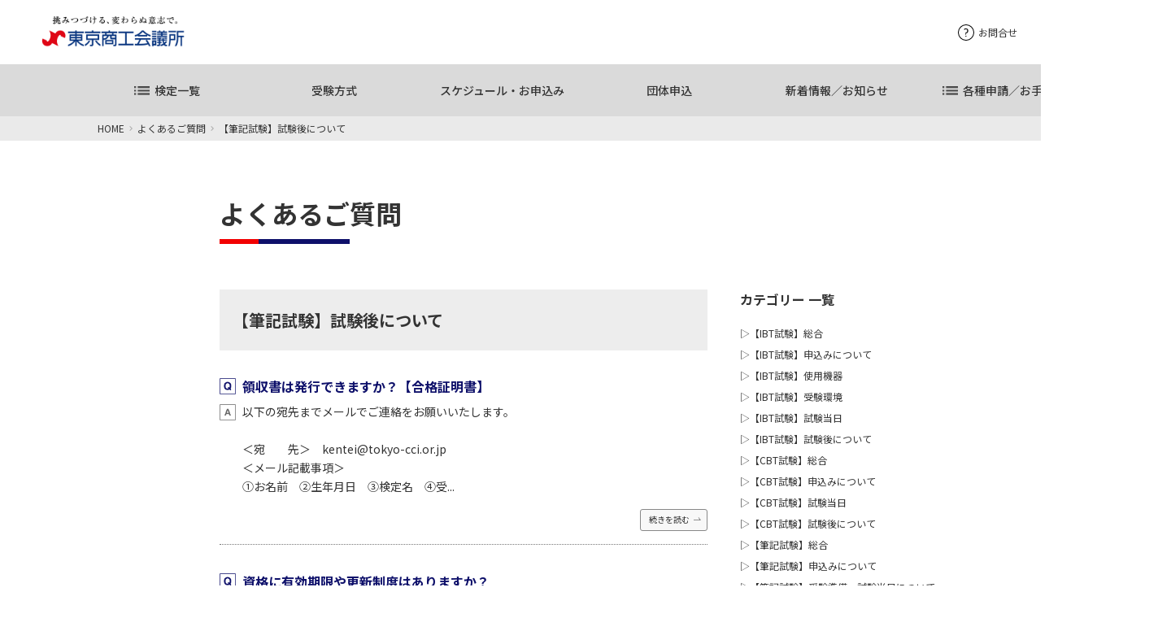

--- FILE ---
content_type: text/html; charset=UTF-8
request_url: https://kentei.tokyo-cci.or.jp/faq/writing_after.html
body_size: 5248
content:

















<!DOCTYPE html>
<html lang="ja">
  <head>
    <!-- Google Tag Manager -->
    <script>(function(w,d,s,l,i){w[l]=w[l]||[];w[l].push({'gtm.start':
    new Date().getTime(),event:'gtm.js'});var f=d.getElementsByTagName(s)[0],
    j=d.createElement(s),dl=l!='dataLayer'?'&l='+l:'';j.async=true;j.src=
    'https://www.googletagmanager.com/gtm.js?id='+i+dl;f.parentNode.insertBefore(j,f);
    })(window,document,'script','dataLayer','GTM-KCNKNKG');</script>
    <!-- End Google Tag Manager -->
    <meta charset="utf-8">
    <title>東京商工会議所検定サイト</title>
    <link rel="icon" href="/img/favicon.ico">
    <link rel="apple-touch-icon" sizes="180x180" href="/img/apple-touch-icon.png">
      <meta name="viewport" content="width=device-width, initial-scale=1.0">
    <meta http-equiv="X-UA-Compatible" content="IE=edge">
    
    
    
    <link rel="preconnect" href="https://fonts.googleapis.com">
    <link rel="preconnect" href="https://fonts.gstatic.com" crossorigin>
    <link href="https://fonts.googleapis.com/css2?family=Montserrat:ital,wght@0,300;0,500;0,600;0,700;1,300;1,500;1,600;1,700&family=Noto+Sans+JP:wght@300;400;500;700;900&display=swap" rel="stylesheet">
    <link rel="stylesheet" href="https://kentei.tokyo-cci.or.jp/css/top-style.css">
    <link rel="stylesheet" href="https://kentei.tokyo-cci.or.jp/css/add.css">
    
  </head>
  
  
  <body>
  <!-- Google Tag Manager (noscript) -->
  <noscript><iframe src="https://www.googletagmanager.com/ns.html?id=GTM-KCNKNKG" 
  height="0" width="0" style="display:none;visibility:hidden"></iframe></noscript>
  <!-- End Google Tag Manager (noscript) -->
  <div class="page-wrap">
    
      
    
      
    
      
    
      
    
      
    
      
    
      
    
      
    
      
    
      
    
      
    
      
    
      
    
      
    
      
    
      
    
      
    
      
    
      
    
      
    
      
    
      
    
      
    
      
    
      
    
      
    
      
    
      
    
      
    
      
    
      
    
      
    
      
    
      
    
      
    
      
    
      
    
      
    
      
    
      
    
      
    
      
    
      
    
      
    
      
    
      
    
      
    
      
    
      
    
      
    
      
    
      
    
      
    
      
    
      
    
      
    
      
    
      
    
      
    
      
    
      
    
      
    
      
    
      
    
      
    
      
    
      
    
      
    
      
    
      
    
      
    
      
    
      
    
      
    
      
    
      
    
      
    
      
    
      
    
      
    
      
    
      
    
      
    
      
    
      
    
      
    
      
    
      
    
      
    
      
    
      
    
  <!-- -------------- ここからヘッダー -------------- -->
  <header class="header">
    <div class="header__inner">
      <a href="/"><img src="/img/tosho_logo.png" alt="東京商工会議所" width="196" height="48" class="header__toshologo"></a>
      <ul class="header__link-list">
        <li><a href="/inquiry.html"><img src="/img/icon_contact.svg" alt="/inquiry.html">お問合せ</a></li>
        <li><a href="/faq.html"><img src="/img/icon_faq.svg" alt="/faq.html">よくあるご質問</a></li>
      </ul>
    </div>
  </header>
  <!-- -------------- ここからPCナビ -------------- -->
<nav class="menu-area g-nav">
  <ul class="menu">
    <li class="menu__link g-nav__link"><span>検定一覧</span>
      <ul class="g-nav__list">
        <li class="g-nav__list__top">
          <div class="g-nav__list__top__link"><a href="/eco/"><img src="/img/top_nav_eco.png" width="380" height="110" alt="" class="g-nav__list__top__link__img"><p>ｅｃｏ検定(環境社会検定試験)&reg;︎</p></a></div>
          <div class="g-nav__list__top__link"><a href="/bijimane/"><img src="/img/top_nav_bijimane.png" width="380" height="110" alt="" class="g-nav__list__top__link__img"><p>ビジネスマネジャー検定試験&reg;︎</p></a></div>
          <div class="g-nav__list__top__link"><a href="/houmu/"><img src="/img/top_nav_houmu.png" width="380" height="110" alt="" class="g-nav__list__top__link__img"><p>ビジネス実務法務検定試験&reg;︎</p></a></div>
          <div class="g-nav__list__top__link"><a href="/fukushi/"><img src="/img/top_nav_fukushi.png" width="380" height="110" alt="" class="g-nav__list__top__link__img"><p>福祉住環境コーディネーター検定試験&reg;︎</p></a></div>
          <div class="g-nav__list__top__link"><a href="/color/"><img src="/img/top_nav_color.png" width="380" height="110" alt="" class="g-nav__list__top__link__img"><p>カラーコーディネーター検定試験&reg;︎</p></a></div>
          <div class="g-nav__list__top__link"><a href="/boki/"><img src="/img/top_nav_boki.png" width="380" height="110" alt="" class="g-nav__list__top__link__img"><p>日商簿記検定試験</p></a></div>        </li>
        <li class="g-nav__list__other">
          <p class="g-nav__list__other__link"><a href="https://www.mental-health.ne.jp/" target="_blank">メンタルヘルスマネジメント検定試験</a></p>
          <p class="g-nav__list__other__link"><a href="https://www.b-accounting.jp/" target="_blank">ビジネス会計検定試験</a></p>
          <p class="g-nav__list__other__link"><a href="https://www.kentei.ne.jp/retailsales" target="_blank">リテールマーケティング(販売士)検定試験</a></p>
          <p class="g-nav__list__other__link"><a href="https://www.kentei.ne.jp/" target="_blank">日商ネット試験</a></p>
          <p class="g-nav__list__other__link"><a href="/shuzan/">そろばん(珠算能力)検定試験</a></p>
          <p class="g-nav__list__other__link"><a href="/wasai/">和裁検定試験</a></p>
          <p class="g-nav__list__other__link"><a href="/batic/">BATIC(国際会計検定)&reg;︎ <span class="annotation">※2022年度で終了しました</span></a></p>
        </li>
      </ul>
    </li>
    <li class="menu__link"><a href="/about-exam-system.html" class="">受験方式</a></li><!-- aタグに.is-active -->
    <li class="menu__link"><a href="/schedule.html">スケジュール・お申込み</a></li>
    <li class="menu__link"><a href="/about-dantai.html">団体申込</a></li>
    <li class="menu__link"><a href="/news/index.html">新着情報／お知らせ</a></li>
    <li class="menu__link g-nav__link"><span>各種申請／お手続き</span>
     <ul class="g-nav__list">
        <li class="g-nav__list__top">
          <div class="g-nav__list__top__link"><a href="/support/shoumei.html"><img src="/img/top_nav_shoumei.png" width="275" height="80" alt="" class="g-nav__list__top__link__img"><p>合格証明書の発行</p></a></div>
          <div class="g-nav__list__top__link"><a href="/support/meishoriyou/index.html"><img src="/img/top_nav_meishoriyou.png" width="275" height="80" alt="" class="g-nav__list__top__link__img"><p>名称使用・過去問題使用・テキスト等書籍の転載にあたって</p></a></div>
          <div class="g-nav__list__top__link"><a href="https://form.qooker.jp/Q/auto/ja/voice/apply/" target="_blnk"><img src="/img/top_nav_goukaku_voice.png" width="275" height="80" alt="" class="g-nav__list__top__link__img"><p>合格者の声募集フォーム</p></a></div>
          <div class="g-nav__list__top__link"><a href="/support/kentei-mailmagazine.html"><img src="/img/top_nav_mail.png" width="275" height="80" alt="" class="g-nav__list__top__link__img"><p>検定メールマガジン</p></a></div>
        </li>
      </ul>
    </li>
    <!--<li class="menu__link"><a href="/links.html">リンク</a></li>-->
  </ul>
</nav>
  <!-- -------------- ここまでPCナビ -------------- -->
  <!-- -------------- ここからSPナビ -------------- -->
  <aside class="sp-menu">
  <h1 class="sp-menu__title"><a href="/"><img src="/img/kentei_logo.png" width="115" height="34" alt=""></a></h1>
  <div class="burger-btn"><span></span><span></span><span></span></div>
</aside>

<div class="nav-wrapper">
  <nav class="sp-nav">
    <span class="sp-nav__btn-close"></span>
    <h1 class="sp-menu__logo"><a href="/"><img src="/img/kentei_logo.png" width="115" height="34" alt=""></a></h1>
    <ul class="sp-menu__link-list">
      <li class="sp-menu__acdn js-accordion js-accordion-toggle"><span>検定試験一覧</span>
        <ul class="sp-menu__acdn-panel js-accordion-panel">
          <li><a href="/eco/">ｅｃｏ検定(環境社会検定試験)&reg;︎</a></li>
          <li><a href="/color/">カラーコーディネーター検定試験&reg;︎</a></li>
          <li><a href="/bijimane/">ビジネスマネジャー検定試験&reg;︎</a></li>
          <li><a href="/houmu/">ビジネス実務法務検定試験&reg;︎</a></li>
          <li><a href="/fukushi/">福祉住環境コーディネーター検定試験&reg;︎</a></li>
          <li><a href="/boki/">日商簿記検定試験</a></li>
          <li><a href="https://www.mental-health.ne.jp/" target="_blank">メンタルヘルスマネジメント検定試験</a></li>
          <li><a href="https://www.b-accounting.jp/" target="_blank">ビジネス会計検定試験</a></li>
          <li><a href="https://www.kentei.ne.jp/retailsales" target="_blank">リテールマーケティング(販売士)検定試験</a></li>
          <li><a href="https://www.kentei.ne.jp/" target="_blank">日商ネット試験</a></li>
          <li><a href="/shuzan/">そろばん(珠算能力)検定試験</a></li>
          <li><a href="/wasai/">和裁検定試験</a></li>
          <li><a href="/batic/">BATIC(国際会計検定)&reg;︎<span class="annotation">※2022年度で終了しました</span></a></li>
        </ul>
      </li>
      <li class=""><a href="/about-exam-system.html">受験方式</a></li>
      <li class=""><a href="/schedule.html">スケジュール・お申込み</a></li>
      <li class=""><a href="/about-dantai.html">団体申込</a></li>
      <li class=""><a href="/news/index.html">新着情報／お知らせ</a></li>
      <li class="sp-menu__acdn js-accordion js-accordion-toggle"><span>各種申請／お手続き</span>
        <ul class="sp-menu__acdn-panel js-accordion-panel">
          <li><a href="/support/shoumei.html">合格証明書の発行</a></li>
          <li><a href="/support/meishoriyou/index.html">名称使用・過去問題使用・テキスト等書籍の転載にあたって</a></li>
          <li><a href="https://form.qooker.jp/Q/auto/ja/voice/apply/" target="_blank">合格者の声 募集フォーム</a></li>
          <li><a href="/support/kentei-mailmagazine.html">検定メールマガジン</a></li>
        </ul>
      </li>
      <!--<li class=""><a href="/links.html">リンク</a></li>-->
    </ul>
    <!-- end .sp-menu__link-list -->
    <ul class="sp-menu__info-link-list">
      <li class="sp-menu__info-link-list__item"><a href="/inquiry.html"><img src="/img/icon_contact.svg" alt="" class="sp-menu__info-link-list__img">お問合せ</a></li>
      <li class="sp-menu__info-link-list__item"><a href="/faq.html"><img src="/img/icon_faq.svg" alt="" class="sp-menu__info-link-list__img">よくあるご質問</a></li>
    </ul>
    <!-- end .sp-menu__info-link-list -->
    <ul class="sp-menu__other-link-list">
      <li class="sp-menu__other-link-list__item"><a href="https://www.tokyo-cci.or.jp/" target="_blank">東京商工会議所について</a></li>
      <li class="sp-menu__other-link-list__item"><a href="/privacy.html">プライバシーポリシー</a></li>
      <li class="sp-menu__other-link-list__item"><a href="/dealing.html">特定商取引法上の表示事項</a></li>
    </ul>
    <!-- end .sp-menu__other-link-list -->
    </nav>
    </div>
  <!-- -------------- ここまでSPナビ -------------- -->
  <!-- -------------- ここまでヘッダー -------------- -->

   <ul class="breadcrumb-header">
    <li><a href="/">HOME</a></li>
    
    <li><a href="/faq.html">よくあるご質問</a></li>
    <li>【筆記試験】試験後について</li>
    
    
    
   </ul>
   <!-- end .breadcrumb-header -->
    <main class="page-content">
 

<header class="page-title-area">
    <h1 class="page-title">よくあるご質問</h1>
  </header>
  <div class="faq-wrap">
    <section class="faq-main-content">
      <header class="faq-category-block">
        <h2 class="faq-category__title">【筆記試験】試験後について</h2>
      </header>
      <!-- end .faq-category-block -->
      <section>
        
        <article class="faq-list">
          <h3 class="faq-list__question">領収書は発行できますか？【合格証明書】</h3>
          <div class="faq-list__answer"><p>以下の宛先までメールでご連絡をお願いいたします。<br><br>＜宛　　先＞　kentei@tokyo-cci.or.jp　<br>＜メール記載事項＞<br>①お名前　②生年月日　③検定名　④受...</div>
          
          
          <div class="faq-list__link"><a href="/faq/faq345.html">続きを読む</a></div>
          
        </article>
        
        <article class="faq-list">
          <h3 class="faq-list__question">資格に有効期限や更新制度はありますか？</h3>
          <div class="faq-list__answer"><p>合格後の手続きや資格更新、また合格の有効期限はございません。一度取得した級は、ずっと保持していただけます。<br />なお、販売士は5年ごとの更新制となっております。</p></div>
          
          
        </article>
        
        <article class="faq-list">
          <h3 class="faq-list__question">過去に合格した検定試験の証書番号が知りたい</h3>
          <div class="faq-list__answer"><p>証書番号を確認していただく方法としては、「合格証明書」（有料）の申請をしていただく必要がございます。<br>合格証明書の申請につきましては<a href="https://kentei.toky...</div>
          
          
          <div class="faq-list__link"><a href="/faq/faq259.html">続きを読む</a></div>
          
        </article>
        
        <article class="faq-list">
          <h3 class="faq-list__question">簿記検定試験の合格証明書が欲しい</h3>
          <div class="faq-list__answer"><p>合格証明書の申請につきましては<a href="https://kentei.tokyo-cci.or.jp/support/shoumei.html#content01">こちら</a>をご確...</div>
          
          
          <div class="faq-list__link"><a href="/faq/faq258.html">続きを読む</a></div>
          
        </article>
        
        <article class="faq-list">
          <h3 class="faq-list__question">領収書は発行できますか？【日商簿記】</h3>
          <div class="faq-list__answer"><p><strong>【簿記検定試験（東京23区内会場の筆記試験）】</strong>の受験料のお支払いをいただいた方で、領収書の発行をご希望の方は、メールでご連絡をお願いいたします。<br><spa...</div>
          
          
          <div class="faq-list__link"><a href="/faq/faq248.html">続きを読む</a></div>
          
        </article>
        
        <article class="faq-list">
          <h3 class="faq-list__question">合格証はいつ届きますか？／届かない場合、どうすればよいですか？【簿記・筆記試験】</h3>
          <div class="faq-list__answer"><p>2024年度より成績表・デジタル合格証は専用サイトからのダウンロード形式となりました。<br>試験結果照会期間（成績表・デジタル合格証）が開始されたら、NEWS・新着情報にてお知らせいたします。...</div>
          
          
          <div class="faq-list__link"><a href="/faq/faq14.html">続きを読む</a></div>
          
        </article>
        
        <article class="faq-list">
          <h3 class="faq-list__question">成績表・デジタル合格証を確認するにはどうすればよいですか？</h3>
          <div class="faq-list__answer"><p>試験結果照会期間が開始されたら、NEWS・新着情報にてお知らせします。</p></div>
          
          
        </article>
        
      </section>
    </section>
    <!-- end .faq-main-content -->
    
     <aside class="faq-side-content">
      <h2 class="faq-category-list__title">カテゴリー  一覧</h2>
      <ul class="faq-category-list__list">
        
        <li class="faq-category-list__link"><a href="/faq/ibt_general.html">【IBT試験】総合</a></li>
        
        <li class="faq-category-list__link"><a href="/faq/ibt_application.html">【IBT試験】申込みについて</a></li>
        
        <li class="faq-category-list__link"><a href="/faq/ibt_equipment.html">【IBT試験】使用機器</a></li>
        
        <li class="faq-category-list__link"><a href="/faq/ibt_test-env.html">【IBT試験】受験環境</a></li>
        
        <li class="faq-category-list__link"><a href="/faq/ibt_thatday.html">【IBT試験】試験当日</a></li>
        
        <li class="faq-category-list__link"><a href="/faq/ibt_after.html">【IBT試験】試験後について</a></li>
        
        <li class="faq-category-list__link"><a href="/faq/cbt_general.html">【CBT試験】総合</a></li>
        
        <li class="faq-category-list__link"><a href="/faq/cbt_application.html">【CBT試験】申込みについて</a></li>
        
        <li class="faq-category-list__link"><a href="/faq/cbt_thatday.html">【CBT試験】試験当日</a></li>
        
        <li class="faq-category-list__link"><a href="/faq/cbt_after.html">【CBT試験】試験後について</a></li>
        
        <li class="faq-category-list__link"><a href="/faq/writing_general.html">【筆記試験】総合</a></li>
        
        <li class="faq-category-list__link"><a href="/faq/writing_application.html">【筆記試験】申込みについて</a></li>
        
        <li class="faq-category-list__link"><a href="/faq/writing_preparation.html">【筆記試験】受験準備・試験当日について</a></li>
        
        <li class="faq-category-list__link"><a href="/faq/writing_after.html">【筆記試験】試験後について</a></li>
        
        <li class="faq-category-list__link"><a href="/faq/digital_badge.html">【デジタル合格証・成績表】</a></li>
        
        <li class="faq-category-list__link"><a href="/faq/openbadge.html">【オープンバッジ】</a></li>
        
        <li class="faq-category-list__link"><a href="/faq/.html">【領収書】</a></li>
        
      </ul>
    </aside>
    <!-- end .faq-side-content -->
   
  </div>
  <!-- end .faq-wrap -->

</main>
<!-- end .page-content -->
<!-- -------------- ここまでコンテンツ -------------- -->

<ul class="breadcrumb-footer">
  <li><a href="/">HOME</a></li>
  
  <li><a href="/faq.html">よくあるご質問</a></li>
  <li>【筆記試験】試験後について</li>
  
</ul>

<!-- -------------- ここからフッター -------------- -->
<footer class="footer">
  <div class="footer__menu">
    <p class=""><a href="https://kentei.tokyo-cci.or.jp/"><img src="https://kentei.tokyo-cci.or.jp/img/tosho_logo.png" alt="東京商工会議所" width="196" height="48"></a></p>
    <ul class="footer__menu__linklist">
      <li><a href="https://www.tokyo-cci.or.jp/" target="_blank">東京商工会議所について</a></li>
      <li><a href="https://kentei.tokyo-cci.or.jp/privacy.html">プライバシーポリシー</a></li>
      <li><a href="https://kentei.tokyo-cci.or.jp/dealing.html">特定商取引法上の表示事項</a></li>
    </ul>
  </div>
  <p class="copy">Copyright &copy; The Tokyo Chamber of Commerce and Industry. All rights reserved.</p>
</footer>
<!-- -------------- ここまでフッター -------------- -->
</div>
<!-- end .page-wrap -->

<!-- ここからJS -->
<script src="https://code.jquery.com/jquery-3.4.1.min.js" integrity="sha256-CSXorXvZcTkaix6Yvo6HppcZGetbYMGWSFlBw8HfCJo=" crossorigin="anonymous"></script>
<script src="https://cdn.jsdelivr.net/npm/slick-carousel@1.8.1/slick/slick.min.js"></script>
<!--自作のJS-->
<script src="https://kentei.tokyo-cci.or.jp/js/script.js"></script>

</body>
</html>

--- FILE ---
content_type: text/css
request_url: https://kentei.tokyo-cci.or.jp/css/top-style.css
body_size: 59112
content:
@charset "UTF-8";
/* リセットcss */
/* mixin */
/* レスポンシブ ブレイクポイント */
/* セクションラップ */
/* 通常テキスト */
/* NEWアイコン */
/* 外部リンクアイコン */
/* TOP */
/* 色変え */
/* フォントの太さ */
/* リンク基本hover */
/* Reset margin, padding, border
 * *********************************** */
html, body,
h1, h2, h3, h4, h5, h6,
a, p, span,
em, small, strong,
sub, sup,
mark, del, ins, strike,
abbr, dfn,
blockquote, q, cite,
code, pre,
ol, ul, li, dl, dt, dd,
div, section, article,
main, aside, nav,
header, footer,
img, figure, figcaption,
address, time,
audio, video,
canvas, iframe,
details, summary,
fieldset, form, label, legend,
table, caption,
tbody, tfoot, thead,
tr, th, td {
  margin: 0;
  padding: 0;
  border: 0;
}

/* Typography
* *********************************** */
html {
  scroll-behavior: smooth;
}

html, body {
  font-size: 62.5%;
  color: #333333;
  line-height: 1.6;
  font-family: 'Noto Sans JP', sans-serif;
}

* {
  box-sizing: border-box;
  font-family: 'Noto Sans JP', sans-serif;
  -webkit-text-size-adjust: none;
}

a,
a:visited {
  color: inherit;
}

/* Layout
* *********************************** */
article,
aside,
footer,
header,
nav,
section,
main {
  display: block;
}

/* Elements
* *********************************** */
a {
  text-decoration: none;
}

table {
  border-collapse: collapse;
  border-spacing: 0;
}

hr {
  border: 0;
  margin: 0;
}

ol,
ul {
  list-style: none;
  list-style-type: none;
}

img {
  border-style: none;
}

button {
  background-color: initial;
  padding: 0;
  border: initial;
}

/* h1{
  font-size: 32px;
  line-height: 1.5;
}
h2{
  font-size: 20px;
  line-height: 1.6;
}
h3{
  font-size: 16px;
  line-height: 1.75;
}
h4{
  font-size: 14px;
  line-height: 1.71;
}
h5{
  font-size: 12px;
  line-height: 1.67;
}
h6{
  font-size: 10px;
  line-height: 1.6;
} */
/* ヘッダー・ナビ・フッターcss */
/* *******************************************************
 共通ヘッダー
******************************************************* */
.header {
  width: 100%;
  padding: 14px 40px;
  position: relative;
}

@media screen and (max-width: 768px) {
  .header {
    min-width: auto;
    padding: 15px 4.7%;
  }
}

.header__inner {
  display: flex;
  align-items: center;
  justify-content: space-between;
}

.header__toshologo:hover {
  opacity: 0.7;
  transition: all 0.3s ease-out;
}

@media screen and (max-width: 768px) {
  .header__toshologo {
    width: 44%;
    height: auto;
  }
}

.header__link-list {
  display: flex;
  align-items: center;
  justify-content: space-between;
}

@media screen and (max-width: 768px) {
  .header__link-list {
    display: none;
  }
}

.header__link-list > li > a {
  display: flex;
  align-items: center;
  font-size: 12px;
}

.header__link-list > li > a:hover {
  opacity: 0.7;
  transition: all 0.3s ease-out;
}

.header__link-list > li + li {
  margin-left: 40px;
}

.header__link-list > li img {
  margin-right: 5px;
}

/* *******************************************************
 PC
******************************************************* */
.menu-area {
  display: block;
  background: #DADADA;
  width: 100%;
  min-width: 1440px;
}

@media screen and (max-width: 768px) {
  .menu-area {
    display: none;
  }
}

.menu {
  position: relative;
  display: flex;
  align-items: center;
  justify-content: space-between;
  max-width: 1200px;
  margin: 0 auto;
}

.menu__link {
  font-size: 1.4rem;
  font-weight: 500;
  text-align: center;
}

.menu__link > a,
.menu__link > span {
  cursor: pointer;
  width: 171px;
  padding: 21px 0;
  display: inline-block;
}

.menu__link > a.is-active, .menu__link > a:hover,
.menu__link > span.is-active,
.menu__link > span:hover {
  transition: all 0.3s ease-out;
  background: #0E106A;
  color: #FFF;
}

.menu__link.is-show > span {
  transition: all 0.3s ease-out;
  background: #0E106A;
  color: #FFF;
}

.g-nav__link > span::before {
  content: '';
  background: url("../../img/icon_list.png") no-repeat;
  background-size: contain;
  width: 20px;
  height: 11px;
  display: inline-block;
  margin-right: 5px;
}

.g-nav__link > span:hover::before {
  content: '';
  transition: all 0.3s ease-out;
  background: url("../../img/icon_list_hover.png") no-repeat;
  background-size: contain;
}

.g-nav__link.is-show > span::before {
  content: '';
  transition: all 0.3s ease-out;
  background: url("../../img/icon_list_hover.png") no-repeat;
  background-size: contain;
}

.g-nav__list {
  display: none;
  position: absolute;
  top: 100%;
  left: 0;
  width: 1200px;
  background: #FFF;
  padding: 20px 0 4px 20px;
  text-align: left;
  box-shadow: 0 3px 6px 0 rgba(0, 0, 0, 0.16);
}

.g-nav__list__top {
  display: flex;
  flex-wrap: wrap;
}

.g-nav__list__top__link {
  width: 380px;
  margin: 0 10px 20px 0;
  font-size: 1.4rem;
  font-weight: 500;
}

.g-nav__list__top__link > a {
  display: block;
}

.g-nav__list__top__link > a:hover {
  opacity: 0.7;
  transition: all 0.3s ease-out;
}

.g-nav__list__top__link__img {
  display: block;
  margin-bottom: 4px;
}

.g-nav__list__other {
  display: flex;
  flex-wrap: wrap;
  margin-top: 17px;
  padding-top: 24px;
  border-top: 2px solid #CCCCCC;
}

.g-nav__list__other__link {
  width: -webkit-fit-content;
  width: -moz-fit-content;
  width: fit-content;
  margin: 0 30px 16px 0;
  font-size: 1.4rem;
  font-weight: normal;
}

.g-nav__list__other__link .annotation {
  font-size: 1rem;
}

.g-nav__list__other__link > a {
  display: block;
}

.g-nav__list__other__link > a:hover {
  opacity: 0.7;
  transition: all 0.3s ease-out;
}

/* *******************************************************
 SP
******************************************************* */
.sp-menu {
  display: none;
}

@media screen and (max-width: 768px) {
  .sp-menu {
    position: -webkit-sticky;
    position: sticky;
    top: 0;
    display: flex;
    align-items: center;
    justify-content: space-between;
    background: #fff;
    width: 100%;
    height: 80px;
    padding: 8px 5%;
    z-index: 1000;
  }
  .sp-menu__link-list {
    margin-top: 55px;
  }
  .sp-menu__link-list > li {
    font-size: 1.4rem;
    line-height: 1.29;
  }
  .sp-menu__link-list > li:hover, .sp-menu__link-list > li.is-active {
    transition: all 0.3s ease-out;
  }
  .sp-menu__link-list > li > a,
  .sp-menu__link-list > li > span {
    position: relative;
    align-items: center;
    justify-content: space-between;
    width: 266px;
    height: 56px;
    display: flex;
    padding: 0 30px 0 0;
    margin: 0 0 0 calc(50 / 375 * 100%);
  }
  .sp-menu__link-list > li > a::after,
  .sp-menu__link-list > li > span::after {
    content: '';
    flex: none;
    display: inline-block;
    width: 6px;
    height: 10px;
    background: url("./../img/icon_arrow-right.svg") no-repeat;
    background-size: 100%;
    margin-left: auto;
    transition: all 0.3s ease-out;
  }
  .sp-menu__link-list > li.is-active > span::after {
    transform: rotate(90deg);
  }
  .sp-menu__logo {
    padding: 56px 0 0 calc(46 / 384 * 100%);
    text-align: left;
  }
  .sp-menu__info-link-list {
    display: flex;
    align-items: center;
    margin: 23px 0 0 calc(50 / 375 * 100%);
  }
  .sp-menu__info-link-list__item {
    font-size: 1.2rem;
  }
  .sp-menu__info-link-list__item + .sp-menu__info-link-list__item {
    margin-left: 38px;
  }
  .sp-menu__info-link-list__item > a,
  .sp-menu__info-link-list__item > span {
    display: flex;
    align-items: center;
  }
  .sp-menu__info-link-list__img {
    margin-right: 6px;
  }
  .sp-menu__other-link-list {
    margin: 50px 0 0 calc(50 / 375 * 100%);
    color: #888888;
  }
  .sp-menu__other-link-list__item {
    font-size: 1.2rem;
    margin: 16px 0 0 0;
  }
  .sp-menu__acdn-panel {
    height: 0;
    overflow: hidden;
    opacity: 0;
  }
  .sp-menu__acdn-panel.is-open {
    height: auto;
    opacity: 1;
  }
  .sp-menu__acdn-panel > li {
    margin-bottom: 1px;
    font-size: 1.2rem;
  }
  .sp-menu__acdn-panel > li > a {
    display: flex;
    align-items: center;
    justify-content: space-between;
    background: #F8F8F8;
    padding: 11px 11px 11px calc(50 / 375 * 100%);
    margin-right: calc(64 / 375 * 100%);
  }
  .sp-menu__acdn-panel > li > a::after {
    content: '';
    flex: none;
    display: inline-block;
    width: 3px;
    height: 5px;
    background: url("./../img/icon_arrow-right.svg") no-repeat;
    background-size: 100%;
    margin-left: auto;
  }
}

.burger-btn {
  position: relative;
  background: #000;
  cursor: pointer;
  width: 56px;
  height: 56px;
  z-index: 3000;
}

.burger-btn span {
  display: inline-block;
  transition: all .4s;
  position: absolute;
  left: 16px;
  height: 2px;
  width: calc(50 / 115 * 100%);
  background: #fff;
}

.burger-btn span:nth-of-type(1) {
  top: 13px;
}

.burger-btn span:nth-of-type(2) {
  top: 19px;
}

.burger-btn span:nth-of-type(3) {
  top: 25px;
}

.burger-btn span:nth-of-type(3)::after {
  content: "MENU";
  position: absolute;
  top: 5px;
  left: -2px;
  color: #fff;
  font-size: 1rem;
  text-transform: uppercase;
}

.nav-wrapper {
  display: none;
}

@media screen and (max-width: 768px) {
  .nav-wrapper {
    z-index: 2000;
    display: block;
    position: fixed;
    top: 0;
    right: -120%;
    width: 100vw;
    height: 100vh;
    padding-bottom: 100px;
    background: #ffffff;
    overflow: scroll;
    transition: all 0.6s;
  }
  .nav-wrapper.is-active {
    right: 0;
  }
}

body.noscroll {
  overflow: hidden;
}

.sp-nav {
  position: relative;
}

.sp-nav__btn-close {
  position: absolute;
  top: 8px;
  right: 20px;
  width: 56px;
  height: 56px;
}

.sp-nav__btn-close::before, .sp-nav__btn-close::after {
  content: '';
  position: absolute;
  top: 0;
  bottom: 0;
  right: 0;
  left: 0;
  margin: auto;
  display: inline-block;
  width: 100%;
  height: 1px;
  background: #666666;
  background-size: 100%;
  transform: rotate(45deg);
}

.sp-nav__btn-close::after {
  transform: rotate(-45deg);
}

.footer {
  width: 100%;
  background: #FFF;
}

.footer__menu {
  width: 100%;
  display: flex;
  align-items: center;
  justify-content: space-between;
  padding: 38px 120px 38px 110px;
}

@media screen and (max-width: 768px) {
  .footer__menu {
    min-width: auto;
    padding: 72px 5% 35px;
    flex-direction: column-reverse;
    align-items: flex-start;
  }
}

.footer__menu a:hover {
  opacity: 0.7;
  transition: all 0.3s ease-out;
}

.footer__menu__linklist {
  display: flex;
  align-items: center;
}

@media screen and (max-width: 768px) {
  .footer__menu__linklist {
    flex-direction: column;
    align-items: flex-start;
    margin-bottom: 30px;
  }
}

.footer__menu__linklist li {
  margin-left: 24px;
  font-size: 12px;
}

@media screen and (max-width: 768px) {
  .footer__menu__linklist li {
    margin-left: 0;
    margin-bottom: 31px;
  }
}

.footer__other {
  display: flex;
  align-items: center;
  justify-content: space-between;
  margin-top: 40px;
}

@media screen and (max-width: 768px) {
  .footer__other {
    flex-direction: column;
    margin-top: 45px;
  }
}

.footer__other a:hover {
  opacity: 0.7;
  transition: all 0.3s ease-out;
}

.footer .copy {
  background: #0E106A;
  color: #FFF;
  font-size: 1.2rem;
  text-align: center;
  padding: 14px 0 15px;
}

@media screen and (max-width: 768px) {
  .footer .copy {
    margin-top: 25px;
    padding: 16px 5%;
  }
}

/* メインのcss */
.page-wrap {
  position: relative;
  width: 100%;
  min-width: 1440px;
}

@media screen and (max-width: 768px) {
  .page-wrap {
    min-width: auto;
  }
}

.page-content {
  max-width: 900px;
  margin: 0 auto 120px;
}

@media screen and (max-width: 768px) {
  .page-content {
    padding: 0 5%;
    margin-bottom: 80px;
  }
}

.content-area {
  margin-bottom: 80px;
}

.content-block {
  margin-bottom: 40px;
}

/* 全体緊急ニュース */
.header-news-block {
  background: #DB0304;
  padding: 8px;
  width: 100%;
}

@media screen and (max-width: 768px) {
  .header-news-block {
    padding: 8px 5%;
  }
}

.header-news {
  color: #FFF;
  font-size: 1.6rem;
  font-weight: bold;
  text-align: center;
}

/* パンくず */
.breadcrumb-header,
.breadcrumb-footer {
  padding: 5px 0 6px 120px;
  min-width: 1440px;
  width: 100%;
  display: flex;
  align-items: center;
  font-size: 1.2rem;
  background: #EAEAEA;
}

@media screen and (max-width: 768px) {
  .breadcrumb-header,
  .breadcrumb-footer {
    min-width: auto;
    padding: 10px 5%;
    font-size: 1rem;
    overflow-x: scroll;
  }
}

.breadcrumb-header > li,
.breadcrumb-footer > li {
  white-space: nowrap;
  display: flex;
  align-items: center;
}

.breadcrumb-header > li > a:hover,
.breadcrumb-footer > li > a:hover {
  opacity: 0.7;
  transition: all 0.3s ease-out;
}

.breadcrumb-header > li + li::before,
.breadcrumb-footer > li + li::before {
  content: '';
  background: url("../../img/icon_arrow.png") no-repeat;
  background-size: contain;
  width: 4px;
  height: 6px;
  display: inline-block;
  margin: 0 6px;
}

.breadcrumb-header {
  margin-bottom: 64px;
}

@media screen and (max-width: 768px) {
  .breadcrumb-header {
    margin-bottom: 40px;
  }
}

.page-title-area {
  margin-bottom: 56px;
}

@media screen and (max-width: 768px) {
  .page-title-area {
    margin-bottom: 34px;
  }
}

.page-title {
  font-size: 3.2rem;
  font-weight: bold;
  margin: 0 auto 56px;
  max-width: 900px;
}

@media screen and (max-width: 768px) {
  .page-title {
    font-size: 2rem;
    margin: 0 auto 32px;
  }
}

.page-title::after {
  content: '';
  display: block;
  margin-top: 6px;
  width: 160px;
  height: 6px;
  background: linear-gradient(90deg, #F20001 0%, #F20001 30%, #0E106A 30%, #0E106A 100%);
}

@media screen and (max-width: 768px) {
  .page-title::after {
    margin-top: 2px;
    height: 4px;
  }
}

.page-index-list {
  border-top: 4px #CCCCCC solid;
  border-bottom: 4px #CCCCCC solid;
  padding: 23px 0 20px;
  max-width: 900px;
  margin: 0 auto;
}

.page-index-list > li {
  display: flex;
  margin-bottom: 8px;
}

@media screen and (max-width: 768px) {
  .page-index-list > li {
    margin-bottom: 16px;
  }
}

.page-index-list > li:nth-of-type(n + 2):hover {
  opacity: 0.7;
  transition: all 0.3s ease-out;
}

.page-index-list > li > a {
  flex: 1;
}

.page-index-list .page-index {
  color: #333333;
  font-size: 1.6rem;
  font-family: 'Montserrat', sans-serif;
  margin-bottom: 13px;
  font-weight: bold;
}

.page-index-list > li:nth-child(n + 2) {
  font-size: 1.4rem;
  color: #555555;
  padding-left: 2px;
  line-height: 1.7;
}

.page-index-list > li:nth-child(n + 2)::before {
  content: '';
  background: url("../../img/icon_index.png") no-repeat;
  background-size: contain;
  width: 12px;
  height: 12px;
  display: inline-block;
  margin: 5px 8px 0 0;
}

/* 中面のセクションタイトル */
.section-title-block {
  display: flex;
  align-items: flex-start;
  justify-content: space-between;
  margin-bottom: 36px;
  max-width: 900px;
  width: 100%;
}

@media screen and (max-width: 768px) {
  .section-title-block {
    margin-bottom: 30px;
  }
}

.section-title {
  font-size: 2.4rem;
  font-weight: bold;
  position: relative;
  padding-left: 15px;
}

@media screen and (max-width: 768px) {
  .section-title {
    font-size: 1.8rem;
    line-height: 1.5;
  }
}

.section-title::before {
  content: '';
  position: absolute;
  left: 0;
  top: 3px;
  display: inline-block;
  background: linear-gradient(180deg, #F20001 0%, #F20001 12.5%, #0E106A 12.5%, #0E106A 100%);
  width: 7px;
  height: 32px;
}

@media screen and (max-width: 768px) {
  .section-title::before {
    top: -2px;
  }
}

/* 改行有無 */
.pc-none {
  display: none;
}

@media screen and (max-width: 768px) {
  .pc-none {
    display: inline;
  }
}

.sp-none {
  display: inline;
}

@media screen and (max-width: 768px) {
  .sp-none {
    display: none;
  }
}

.content__subtitle {
  color: #0E106A;
  font-size: 1.8rem;
  font-weight: bold;
  margin-bottom: 12px;
}

@media screen and (max-width: 768px) {
  .content__subtitle {
    margin-bottom: 24px;
  }
}

.content__text {
  font-size: 1.4rem;
  margin-bottom: 5px;
  line-height: 1.6;
}

.content__text--small {
  font-size: 1.2rem;
  font-weight: normal;
  margin: 0;
}

.content__text--bold {
  font-weight: bold;
}

.content__text--large {
  font-size: 1.6rem;
  line-height: 1.75;
}

.content__textbox {
  margin-bottom: 20px;
}

.content__img {
  display: block;
  margin-bottom: 10px;
}

@media screen and (max-width: 768px) {
  .content__img {
    width: 100%;
    height: auto;
  }
}

.color-red {
  color: #E20606 !important;
}

.line-color-red {
  color: #E20606 !important;
  text-decoration: underline;
}

.indent-none {
  text-indent: 0;
  padding-left: 0;
}

.indent1em {
  text-indent: -1em;
  padding-left: 1em;
}

.indent1-3em {
  text-indent: -1.3em;
  padding-left: 1.3em;
}

a.text-link,
.text-link {
  color: #5595F2;
  text-decoration: underline;
}

a.text-link:hover,
.text-link:hover {
  opacity: 0.7;
  transition: all 0.3s ease-out;
}

.text-riht {
  text-align: right;
}

.link-view,
.link-view-back {
  display: inline-block;
  font-size: 1.4rem;
  position: relative;
  padding-right: 28px;
}

.link-view::after,
.link-view-back::after {
  content: '';
  position: absolute;
  top: -2px;
  right: 0;
  display: inline-block;
  background: url("../../img/icon_circle-arrow-right.png") no-repeat;
  background-size: contain;
  width: 24px;
  height: 24px;
}

.link-view:hover,
.link-view-back:hover {
  opacity: 0.7;
  transition: all 0.3s ease-out;
}

.link-view-back {
  padding-left: 26px;
}

.link-view-back::after {
  background: url("../../img/icon_circle-arrow-left.png") no-repeat;
  background-size: contain;
  right: auto;
  left: 0;
}

/* テーブル */
.table-scroll {
  margin-bottom: 10px;
}

@media screen and (max-width: 768px) {
  .table-scroll {
    position: relative;
    overflow-x: scroll;
    width: 100%;
    direction: ltr;
    scrollbar-width: thin;
    padding: 0;
    margin-bottom: 0;
    padding-bottom: 14px;
  }
  .table-scroll .ps__thumb-x {
    height: 6px;
    background-color: #666666;
  }
  .table-scroll .ps__rail-x {
    height: 10px;
    background-color: #E4E4E4;
    opacity: 1 !important;
  }
}

.table-scroll .table {
  min-width: 900px;
}

.table-scroll .table--w700 {
  min-width: 700px;
}

.table {
  width: 100%;
  border-top: 1px solid #707070;
  border-left: 1px solid #707070;
  font-size: 1.4rem;
  line-height: 1.4;
  margin-bottom: 5px;
}

.table--center td {
  padding: 12px 0 !important;
  text-align: center;
}

.table + .table {
  margin-top: 32px;
}

.table th {
  font-size: 1.4rem;
  background: #F4F4F4;
  border-right: 1px solid #707070;
  border-bottom: 1px solid #707070;
  padding: 11px 0;
  text-align: center;
  font-weight: bold;
}

.table th.thead {
  color: #FFFFFF;
  background: #333333;
  padding: 11px 0;
  text-align: center;
  font-weight: bold;
}

.table th.th-basic-test {
  color: #FFFFFF;
  background: #930F2A;
}

.table td {
  font-size: 1.4rem;
  background: #FFFFFF;
  border-right: 1px solid #707070;
  border-bottom: 1px solid #707070;
  padding: 12px 10px;
}

.table td.td-basic-test {
  background: #FFE8ED;
}

.table__text--small {
  font-size: 1rem;
}

.table__text--center {
  padding: 12px 0 !important;
  text-align: center;
}

.table__text--top {
  vertical-align: top;
}

.table__infotext {
  display: none;
}

@media screen and (max-width: 768px) {
  .table__infotext {
    display: block;
    color: #555555;
    font-size: 1.2rem;
    font-weight: 500;
    margin-top: 8px;
    margin-bottom: 24px;
  }
}

.table__fixed {
  position: -webkit-sticky;
  position: sticky;
  left: 0;
}

.table__fixed:before {
  content: "";
  position: absolute;
  top: -1px;
  left: -1px;
  width: 100%;
  height: 100%;
  border: 1px solid #707070;
}

/* ボタン */
.btn-primary {
  position: relative;
  width: 100%;
  max-width: 280px;
  background: #0032D8;
  color: #FFFFFF;
  font-size: 1.4rem;
  font-weight: bold;
  line-height: 1.4;
  text-align: center;
  box-shadow: 0 3px 6px 0 rgba(0, 0, 0, 0.16);
}

.btn-primary:hover {
  opacity: 0.7;
  transition: all 0.3s ease-out;
}

.btn-primary > a {
  display: block;
  width: 100%;
  padding: 10px 17px 11px 0;
}

.btn-primary > a::after {
  content: '';
  position: absolute;
  display: inline-block;
  top: 50%;
  right: 17px;
  transform: translate(0, -50%);
  background: url("../../img/icon_external.png");
  background-repeat: no-repeat;
  background-size: contain;
  width: 12px;
  height: 12px;
}

.btn-primary--dantai {
  border-radius: 6px;
  background: #0F79A6;
}

.btn-primary--other {
  background: #000000;
}

.btn-secondary {
  position: relative;
  max-width: 260px;
  width: 100%;
  background: #FFFFFF;
  border: 1px solid #888888;
  color: #666666;
  font-size: 1.4rem;
  font-weight: bold;
  text-align: center;
  border-radius: 6px;
}

.btn-secondary:hover {
  opacity: 0.7;
  transition: all 0.3s ease-out;
}

.btn-secondary + .btn-secondary {
  margin-top: 10px;
}

.btn-secondary > a {
  display: block;
  width: 100%;
  padding: 12px 27px 12px 15px;
}

.btn-secondary > a::after {
  content: '';
  position: absolute;
  display: inline-block;
  top: 50%;
  right: 15px;
  transform: translate(0, -50%);
  background: url("../../img/icon_external_gray.png");
  background-repeat: no-repeat;
  background-size: contain;
  width: 12px;
  height: 12px;
}

.btn-secondary--check {
  border: 1px solid #00B207;
  color: #00B207;
  text-align: left;
}

.btn-secondary--check > a {
  padding: 12px 0 12px 16px;
}

.btn-secondary--check > a::after {
  content: '';
  position: absolute;
  display: inline-block;
  top: 50%;
  right: 15px;
  transform: translate(0, -50%);
  background: url("../../img/icon_external_green.png");
  background-repeat: no-repeat;
  background-size: contain;
  width: 12px;
  height: 12px;
}

.btn-secondary--blue {
  border: 1px solid #122B7E;
  color: #122B7E;
}

.btn-secondary--blue > a::after {
  content: '';
  position: absolute;
  display: inline-block;
  top: 50%;
  right: 15px;
  transform: translate(0, -50%);
  background: url("../../img/icon_external_blue.png");
  background-repeat: no-repeat;
  background-size: contain;
  width: 12px;
  height: 12px;
}

.btn-secondary--arrow-blue {
  border: 1px solid #122B7E;
  color: #122B7E;
}

.btn-secondary--arrow-blue > a::after {
  content: '';
  position: absolute;
  display: inline-block;
  top: 50%;
  right: 15px;
  transform: translate(0, -50%);
  background: url("../../img/icon_arrow_blue.png");
  background-repeat: no-repeat;
  background-size: contain;
  width: 7px;
  height: 10px;
}

.btn-secondary--pdf {
  text-align: left;
}

.btn-secondary--pdf > a {
  padding: 12px 0 12px 34px;
}

.btn-secondary--pdf > a::before {
  content: '';
  position: absolute;
  display: inline-block;
  top: 50%;
  right: auto;
  transform: translate(0, -50%);
  background: url("../../img/icon_pdf.png");
  background-repeat: no-repeat;
  background-size: contain;
  width: 17px;
  height: 20px;
  left: 10px;
}

.btn-secondary--login {
  border: 1px solid #5B96EC;
  color: #5B96EC;
}

.btn-secondary--login > a::after {
  content: '';
  position: absolute;
  display: inline-block;
  top: 50%;
  right: 15px;
  transform: translate(0, -50%);
  background: url("../../img/icon_external_login.png");
  background-repeat: no-repeat;
  background-size: contain;
  width: 12px;
  height: 12px;
}

.btn-secondary__check {
  display: inline-block;
}

.btn-third {
  position: relative;
  width: 100%;
  max-width: 200px;
  background: #222222;
  border-radius: 2px;
  color: #FFFFFF;
  font-size: 1.4rem;
  font-weight: bold;
  line-height: 1.4;
  text-align: center;
  box-shadow: 0 3px 6px 0 rgba(0, 0, 0, 0.16);
}

.btn-third > a {
  display: block;
  width: 100%;
  padding: 5px 0 7px;
}

.btn-third > a:hover {
  opacity: 0.7;
  transition: all 0.3s ease-out;
}

.btn-third > a::after {
  content: '';
  position: absolute;
  display: inline-block;
  top: 50%;
  right: 10px;
  transform: translate(0, -50%);
  background: url("../../img/icon_external.png");
  background-repeat: no-repeat;
  background-size: contain;
  width: 12px;
  height: 12px;
}

.btn-third + .btn-third {
  margin-top: 12px;
}

.btn-third--no-external > a::after {
  content: none;
}

.btn-other {
  position: relative;
  max-width: 438px;
  width: 100%;
  background: #FAFAFA;
  border: 1px solid #707070;
  color: #444444;
  font-size: 1.6rem;
}

.btn-other:hover {
  opacity: 0.7;
  transition: all 0.3s ease-out;
}

.btn-other > a {
  display: block;
  width: 100%;
  padding: 14px 0 15px 24px;
}

.btn-other > a::after {
  content: '';
  position: absolute;
  display: inline-block;
  top: 50%;
  right: 15px;
  transform: translate(0, -50%);
  background: url("../../img/icon_external_gray.png");
  background-repeat: no-repeat;
  background-size: contain;
  width: 12px;
  height: 12px;
}

.btn-page-return {
  color: #666666;
  font-size: 1.4rem;
  font-weight: bold;
  width: 200px;
  height: 48px;
  background: #F2F2F2;
  border: 1px solid #888888;
  border-radius: 6px;
  margin: 0 auto;
}

.btn-page-return:hover {
  opacity: 0.7;
  transition: all 0.3s ease-out;
}

.btn-page-return > a {
  position: relative;
  display: block;
  width: 100%;
  text-align: center;
  padding: 13px 0;
}

.btn-page-return > a::before {
  content: '';
  top: 50%;
  left: 20px;
  transform: translate(0, -50%);
  position: absolute;
  display: inline-block;
  background: url("../../img/icon_arrow_pager.png") no-repeat;
  background-size: contain;
  width: 7px;
  height: 11px;
}

.btn-pdf-download {
  box-shadow: 2px 2px 4px 0 rgba(0, 0, 0, 0.24);
  width: 100%;
  max-width: 400px;
  margin: 0 auto;
  font-size: 2rem;
  font-weight: 500;
}

@media screen and (max-width: 768px) {
  .btn-pdf-download {
    font-size: 1.6rem;
  }
}

.btn-pdf-download:hover {
  opacity: 0.7;
  transition: all 0.3s ease-out;
}

.btn-pdf-download > a {
  background: #FFFFFF;
  position: relative;
  display: flex;
  align-items: center;
  width: 100%;
  text-align: center;
  height: 80px;
  padding: 0 0 0 24px;
}

@media screen and (max-width: 768px) {
  .btn-pdf-download > a {
    padding: 0 0 0 10px;
    height: 48px;
  }
}

.btn-pdf-download > a::after {
  content: '';
  top: 50%;
  right: 20px;
  transform: translate(0, -50%);
  position: absolute;
  display: inline-block;
  background: url("../../img/icon_circle_arrow.png") no-repeat;
  background-size: contain;
  width: 24px;
  height: 24px;
}

@media screen and (max-width: 768px) {
  .btn-pdf-download > a::after {
    right: 11px;
    width: 16px;
    height: 16px;
  }
}

.btn-pdf-download__en {
  font-family: 'Montserrat', sans-serif;
  font-weight: bold;
  font-size: 2.6rem;
  margin-right: 8px;
}

@media screen and (max-width: 768px) {
  .btn-pdf-download__en {
    font-size: 2rem;
  }
}

.btn-pdf-download__img {
  margin-right: 10px;
}

@media screen and (max-width: 768px) {
  .btn-pdf-download__img {
    width: 20px;
    height: auto;
  }
}

.btn-detail {
  max-width: 818px;
  margin: 0 auto;
  background: #F8F8F8;
  border: 1px solid #707070;
  border-radius: 6px;
  color: #666666;
  font-size: 1.8rem;
  text-align: center;
}

@media screen and (max-width: 768px) {
  .btn-detail {
    text-align: left;
    font-size: 1.6rem;
  }
}

.btn-detail:hover {
  opacity: 0.7;
  transition: all 0.3s ease-out;
}

.btn-detail > a {
  display: block;
  padding: 9px 5px 10px;
  position: relative;
}

@media screen and (max-width: 768px) {
  .btn-detail > a {
    padding: 12px 26px 12px 10px;
  }
}

.btn-detail > a::after {
  content: '';
  display: inline-block;
  background: url("../../img/icon_external_gray.png") no-repeat;
  background-size: contain;
  width: 12px;
  height: 12px;
  margin-left: 25px;
}

@media screen and (max-width: 768px) {
  .btn-detail > a::after {
    right: 9px;
    top: 50%;
    transform: translate(0, -50%);
    position: absolute;
  }
}

.top-page-wrap {
  width: 100%;
}

.top-area {
  max-width: 1200px;
  width: 100%;
  margin: 0 auto 100px;
}

@media screen and (max-width: 768px) {
  .top-area {
    margin: 0 auto 80px;
    padding: 0 5%;
  }
}

.top-area--nav {
  margin: 0 auto 87px;
}

@media screen and (max-width: 768px) {
  .top-area--nav {
    margin: 0 auto 61px;
  }
}

.top-area--about {
  max-width: 900px;
  margin: 0 auto;
}

@media screen and (max-width: 768px) {
  .top-area--exam-system {
    margin: 0 auto 60px;
  }
}

.top-area--news {
  max-width: 900px;
}

.top-area--support {
  margin: 0 auto 90px;
}

@media screen and (max-width: 768px) {
  .top-area--support {
    margin: 0 auto 70px;
  }
}

.top-area--banner {
  margin: 0 auto;
}

.top-title-block {
  margin: 0 auto 40px;
}

.top__title {
  font-size: 2.4rem;
  font-weight: bold;
  text-align: center;
}

.kv {
  width: 100%;
  height: calc(583/1400*100vw);
  min-height: 583px;
  background: url("../../img/top/img_main_pc.png") no-repeat;
  background-size: cover;
  margin-bottom: 60px;
}

@media screen and (max-width: 1400px) {
  .kv {
    height: auto;
  }
}

@media screen and (max-width: 768px) {
  .kv {
    min-height: auto;
    height: calc(660/768*100vw);
    background: url("../../img/top/img_main_sp.png") no-repeat;
    background-size: cover;
  }
}

.top-nav__list {
  top: 100%;
  left: 0;
  max-width: 1200px;
  width: 100%;
  background: #FFF;
  padding: 20px 0 4px 20px;
  text-align: left;
}

@media screen and (max-width: 768px) {
  .top-nav__list {
    padding: 0;
  }
}

.top-nav__list__top {
  display: flex;
  flex-wrap: wrap;
}

@media screen and (max-width: 768px) {
  .top-nav__list__top {
    justify-content: space-between;
  }
}

.top-nav__list__top__link {
  width: 380px;
  margin: 0 10px 20px 0;
  font-size: 1.4rem;
  font-weight: 500;
}

@media screen and (max-width: 768px) {
  .top-nav__list__top__link {
    width: 100%;
    margin: 0 0 20px 0;
  }
}

.top-nav__list__top__link > a {
  display: block;
}

.top-nav__list__top__link > a:hover {
  opacity: 0.7;
  transition: all 0.3s ease-out;
}

.top-nav__list__top__link__img {
  display: block;
  margin-bottom: 4px;
}

@media screen and (max-width: 768px) {
  .top-nav__list__top__link__img {
    width: 100%;
    height: auto;
  }
}

.top-nav__list__other {
  display: flex;
  flex-wrap: wrap;
  margin-top: 17px;
  padding-top: 24px;
  border-top: 2px solid #CCCCCC;
}

.top-nav__list__other__link {
  width: -webkit-fit-content;
  width: -moz-fit-content;
  width: fit-content;
  margin: 0 30px 16px 0;
  font-size: 1.4rem;
  font-weight: normal;
}

@media screen and (max-width: 768px) {
  .top-nav__list__other__link {
    margin: 0 0 26px;
  }
}

.top-nav__list__other__link .annotation {
  font-size: 1rem;
}

.top-nav__list__other__link > a {
  display: block;
}

.top-nav__list__other__link > a:hover {
  opacity: 0.7;
  transition: all 0.3s ease-out;
}

.bg-top-about {
  background: url("../../img/top/bg_sogo_about.png") no-repeat;
  background-size: cover;
  width: 100%;
  height: 650px;
  padding: 77px 0;
  margin-bottom: 100px;
}

@media screen and (max-width: 768px) {
  .bg-top-about {
    height: 901px;
    padding: 64px 0;
    margin-bottom: 100px;
  }
}

.bg-top-about.is-open {
  height: 1354px;
}

@media screen and (max-width: 768px) {
  .bg-top-about.is-open {
    height: auto;
  }
}

.bg-top-about.is-open .top-about__acdn {
  height: auto;
  opacity: 1;
  margin-top: 80px;
}

@media screen and (max-width: 768px) {
  .bg-top-about.is-open .top-about__acdn {
    margin-top: 40px;
  }
}

.top-about {
  display: flex;
  align-items: center;
  justify-content: space-between;
  max-width: 900px;
  margin: 0 auto;
}

@media screen and (max-width: 768px) {
  .top-about {
    flex-direction: column;
  }
}

.top-about + .top-about {
  margin-top: 80px;
}

@media screen and (max-width: 768px) {
  .top-about + .top-about {
    margin-top: 40px;
  }
}

.top-about--reverse {
  flex-direction: row-reverse;
}

@media screen and (max-width: 768px) {
  .top-about--reverse {
    flex-direction: column;
  }
}

.top-about__acdn {
  transition: all 0.3s ease-out;
  height: 0;
  overflow: hidden;
  opacity: 0;
}

.top-about__img {
  flex: none;
  max-width: 412px;
  width: 100%;
}

@media screen and (max-width: 768px) {
  .top-about__img {
    width: calc(278 / 344 * 100%);
  }
}

.top-about__img > img {
  display: block;
  margin: 0 auto;
}

@media screen and (max-width: 768px) {
  .top-about__img > img {
    width: 100%;
    height: auto;
    margin: 0 auto 37px;
  }
}

.top-about__textbox {
  max-width: 420px;
  width: 100%;
}

@media screen and (max-width: 768px) {
  .top-about__textbox {
    max-width: 100%;
  }
}

.top-about__title {
  font-size: 2rem;
  font-weight: bold;
  margin-bottom: 20px;
}

.top-about__subtitle {
  font-size: 1.6rem;
  font-weight: bold;
  margin-bottom: 20px;
}

.top-about__text {
  font-size: 1.4rem;
  margin-bottom: 20px;
}

.top-about__btn {
  margin-top: 20px;
}

@media screen and (max-width: 768px) {
  .top-about__btn {
    text-align: center;
  }
}

.top-about__btn::before {
  content: '＋  続きを読む';
  font-size: 1.4rem;
  font-weight: bold;
  text-decoration: underline;
}

.top-about__btn.is-active::before {
  content: 'ー  折りたたむ';
}

.top-exam-system {
  display: flex;
  flex-wrap: wrap;
  justify-content: space-between;
}

@media screen and (max-width: 768px) {
  .top-exam-system {
    flex-direction: column;
  }
}

@media screen and (max-width: 768px) {
  .top-exam-system__item {
    margin-bottom: 20px;
  }
}

.top-exam-system__item > a {
  display: block;
}

.top-exam-system__item > a:hover {
  opacity: 0.7;
  transition: all 0.3s ease-out;
}

.top-exam-system__img {
  display: block;
  margin-bottom: 10px;
}

@media screen and (max-width: 768px) {
  .top-exam-system__img {
    width: 100%;
    height: auto;
  }
}

.top-exam-system__text {
  position: relative;
  font-size: 2rem;
  font-weight: 500;
}

@media screen and (max-width: 768px) {
  .top-exam-system__text {
    font-size: 1.6rem;
  }
}

.top-exam-system__text::after {
  content: '';
  display: inline-block;
  position: absolute;
  width: 8px;
  height: 13px;
  background: url("../../img/icon_arrow-right.svg") no-repeat;
  background-size: contain;
  top: 50%;
  right: 0;
  transform: translate(0, -50%);
}

@media screen and (max-width: 768px) {
  .top-exam-system__text::after {
    content: none;
  }
}

.top-support {
  display: flex;
  flex-wrap: wrap;
  justify-content: space-between;
}

.top-support__link {
  position: relative;
  margin-bottom: 10px;
}

.top-support__link > a {
  display: block;
}

.top-support__link > a:hover {
  opacity: 0.7;
  transition: all 0.3s ease-out;
}

.top-support__img {
  display: block;
}

@media screen and (max-width: 768px) {
  .top-support__img {
    width: 100%;
    height: auto;
  }
}

.top-support__text {
  position: absolute;
  bottom: 15px;
  left: 20px;
  font-size: 2rem;
  font-weight: 500;
}

@media screen and (max-width: 768px) {
  .top-support__text {
    font-size: 1.4rem;
    bottom: 12px;
    left: 10px;
  }
}

.bg-top-banner {
  background: #ECECEC;
  display: block;
  width: 100%;
  padding: 80px 0 36px;
}

@media screen and (max-width: 768px) {
  .bg-top-banner {
    padding: 80px 0 40px;
  }
}

.top-banner {
  display: flex;
  flex-wrap: wrap;
  justify-content: space-between;
}

@media screen and (max-width: 768px) {
  .top-banner {
    justify-content: center;
  }
}

.top-banner__link {
  margin-bottom: 40px;
}

.top-banner__img {
  display: block;
  margin-bottom: 8px;
}

.top-banner__text {
  font-size: 1.4rem;
  font-weight: 500;
}

/* --------------------- よくある質問 --------------------- */
.faq-wrap {
  display: flex;
  justify-content: space-between;
}

@media screen and (max-width: 768px) {
  .faq-wrap {
    flex-direction: column;
  }
}

@media screen and (max-width: 768px) {
  .faq-wrap .pager {
    margin-top: 50px;
  }
}

.faq-main-content {
  width: 100%;
  max-width: 600px;
}

@media screen and (max-width: 768px) {
  .faq-main-content {
    max-width: 100%;
    margin-bottom: 80px;
  }
}

.faq-side-content {
  width: 100%;
  max-width: 260px;
}

.search-container {
  display: flex;
  align-items: center;
  justify-content: center;
  background: #EDEDED;
  width: 100%;
  padding: 36px 0;
  margin-bottom: 32px;
}

@media screen and (max-width: 768px) {
  .search-container {
    padding: 20px;
    flex-direction: column;
    margin-bottom: 40px;
  }
}

.search-container input[type="search"] {
  width: 100%;
  max-width: 456px;
  font-size: 1.4rem;
  padding: 14px 22px 14px 8px;
  border: 1px solid #888888;
  border-radius: 4px;
  margin: 0 12px 0 0;
  background: #FFF;
}

@media screen and (max-width: 768px) {
  .search-container input[type="search"] {
    margin: 0 0 10px;
  }
}

.search-container input[type="search"]:focus {
  outline: 0;
}

.search-container input[type="button"] {
  cursor: pointer;
  background: #222222;
  border: none;
  border-radius: 2px;
  width: 100px;
  padding: 5px 0 7px;
  color: #fff;
  font-size: 1.4rem;
  font-weight: bold;
  text-align: center;
}

.faq-category-list__title {
  font-size: 1.6rem;
  font-weight: bold;
  margin-bottom: 16px;
}

.faq-category-list__link {
  font-size: 1.2rem;
  line-height: 2.23;
}

.faq-category-list__link:hover {
  opacity: 0.7;
  transition: all 0.3s ease-out;
}

.faq-category-list__link > a::before {
  content: '▷';
  width: 15px;
}

.faq-picup-block {
  background: #F8F8F8;
  padding: 24px 16px;
}

@media screen and (max-width: 768px) {
  .faq-picup-block {
    padding: 24px 8px 24px 10px;
    margin-bottom: 40px;
  }
}

.faq-picup {
  font-size: 1.4rem;
}

.faq-picup > a {
  position: relative;
  display: inline-block;
  padding-left: 28px;
  color: #5B96EC;
  -webkit-text-decoration-line: underline;
          text-decoration-line: underline;
  line-height: 1.71;
  margin-bottom: 10px;
}

.faq-picup > a::before {
  content: '';
  position: absolute;
  top: 0;
  left: 0;
  display: inline-block;
  background: url("../../img/icon_faq_q.png") no-repeat;
  background-size: contain;
  width: 20px;
  height: 20px;
  margin-right: 8px;
}

.faq-picup > a:hover {
  opacity: 0.7;
  transition: all 0.3s ease-out;
}

.faq-picup__title {
  font-size: 1.6rem;
  font-weight: bold;
  margin-bottom: 16px;
}

.faq-list {
  border-bottom: 1px dotted #777777;
  padding-bottom: 16px;
  margin-bottom: 33px;
}

@media screen and (max-width: 768px) {
  .faq-list {
    padding-bottom: 20px;
    margin-bottom: 21px;
  }
}

.faq-list__result-text {
  color: #555555;
  font-size: 1.6rem;
  font-weight: bold;
  margin-bottom: 32px;
}

.faq-list__question {
  position: relative;
  color: #0E106A;
  font-size: 1.6rem;
  font-weight: bold;
  line-height: 1.5;
  margin-bottom: 8px;
  padding-left: 28px;
}

.faq-list__question::before {
  content: '';
  position: absolute;
  top: 2px;
  left: 0;
  display: inline-block;
  background: url("../../img/icon_faq_q.png") no-repeat;
  background-size: contain;
  width: 20px;
  height: 20px;
  margin-right: 8px;
}

.faq-list__answer {
  position: relative;
  font-size: 1.4rem;
  line-height: 1.71;
  padding-left: 28px;
  margin-bottom: 16px;
}

@media screen and (max-width: 768px) {
  .faq-list__answer {
    margin-bottom: 20px;
  }
}

.faq-list__answer::before {
  content: '';
  position: absolute;
  top: 2px;
  left: 0;
  display: inline-block;
  background: url("../../img/icon_faq_a.png") no-repeat;
  background-size: contain;
  width: 20px;
  height: 20px;
  margin-right: 8px;
}

.faq-list__answer a {
  color: #5B96EC;
  text-decoration: underline;
}

.faq-list__link {
  text-align: right;
}

.faq-list__link > a {
  font-size: 1rem;
  position: relative;
  display: inline-block;
  background: #F8F8F8;
  border: 1px solid #888888;
  border-radius: 3px;
  padding: 4px 21px 5px 10px;
}

.faq-list__link > a::after {
  content: '';
  position: absolute;
  top: 9px;
  right: 7px;
  display: inline-block;
  background: url("../../img/icon_arrow-right-2.png") no-repeat;
  background-size: contain;
  width: 9px;
  height: 4px;
}

.faq-list__link > a:hover {
  opacity: 0.7;
  transition: all 0.3s ease-out;
}

/* ページャー */
.pager {
  display: flex;
  justify-content: center;
  align-items: center;
  margin-top: 64px;
}

@media screen and (max-width: 768px) {
  .pager {
    margin-top: 0;
  }
}

.pager__prev {
  float: left;
  padding: 10px 14px 10px 15px;
  margin: 0 4px 0 0;
}

.pager__prev > a {
  display: block;
  background: url("../../img/icon_arrow_pager.png") no-repeat;
  background-size: contain;
  width: 11px;
  height: 18px;
}

.pager__prev--first {
  display: block;
  background: url("../../img/icon_arrow_pager_inactive.png") no-repeat;
  background-size: contain;
  width: 11px;
  height: 18px;
}

.pager__next {
  float: right;
  padding: 10px 15px 10px 14px;
  margin: 0 0 0 4px;
}

.pager__next > a {
  display: block;
  background: url("../../img/icon_arrow_pager.png") no-repeat;
  background-size: contain;
  transform: rotateZ(180deg);
  width: 11px;
  height: 18px;
}

.pager__next--last {
  display: block;
  background: url("../../img/icon_arrow_pager_inactive.png") no-repeat;
  background-size: contain;
  width: 11px;
  height: 18px;
}

.pager__number-block {
  display: flex;
}

.pager__number {
  background: #F2F2F2;
  width: 40px;
  height: 40px;
  font-family: 'Montserrat', sans-serif;
  font-size: 1.4rem;
  margin: 0 4px;
}

.pager__number > a {
  display: flex;
  align-items: center;
  justify-content: center;
  width: 100%;
  height: 100%;
}

.pager__number:hover {
  background: #172683;
  color: #FFFFFF;
}

.pager__number--active {
  background: #172683;
  color: #FFFFFF;
}

.pager__span {
  font-size: 2rem;
  font-weight: bold;
  line-height: 1;
  padding: 10px;
  margin: 0 4px;
}

.faq-category-block {
  background: #EDEDED;
  padding: 22px 16px 21px;
  margin-bottom: 32px;
}

.faq-category__title {
  font-size: 20px;
  font-weight: bold;
  line-height: 1.6;
}

/* --------------------- よくある質問　詳細ページ --------------------- */
.faq__question-block {
  background: #EDEDED;
  padding: 22px 16px 21px;
  margin-bottom: 32px;
}

@media screen and (max-width: 768px) {
  .faq__question-block {
    padding: 20px;
    margin-bottom: 20px;
  }
}

.faq__question {
  position: relative;
  color: #0E106A;
  font-size: 2rem;
  font-weight: bold;
  line-height: 1.4;
  padding-left: 40px;
}

.faq__question::before {
  content: '';
  position: absolute;
  top: 0;
  left: 0;
  display: inline-block;
  background: url("../../img/icon_faq_q.png") no-repeat;
  background-size: contain;
  width: 32px;
  height: 32px;
}

.faq__answer {
  position: relative;
  padding: 5px 0 0 42px;
  margin: 0 0 64px 16px;
}

@media screen and (max-width: 768px) {
  .faq__answer {
    margin: 0 0 56px 20px;
  }
}

.faq__answer::before {
  content: '';
  position: absolute;
  top: 0;
  left: 0;
  display: inline-block;
  background: url("../../img/icon_faq_a.png") no-repeat;
  background-size: contain;
  width: 32px;
  height: 32px;
}

.faq__answer p {
  font-size: 1.4rem;
  margin-bottom: 24px;
}

.faq__answer a {
  color: #5B96EC;
  text-decoration: underline;
}

.faq__answer a:hover {
  opacity: 0.7;
  transition: all 0.3s ease-out;
}

.faq__date {
  color: #666666;
  font-size: 1.1rem;
  margin-bottom: 64px;
}

@media screen and (max-width: 768px) {
  .faq__date {
    margin-bottom: 56px;
  }
}

.faq-relation-category-area {
  margin-bottom: 40px;
}

.faq-relation-category-block {
  display: flex;
  flex-wrap: wrap;
  background: #F8F8F8;
  padding: 24px 16px 14px;
}

.faq-relation-category__title {
  color: #555555;
  font-size: 1.6rem;
  font-weight: bold;
  margin-bottom: 16px;
}

.faq-relation-category__link {
  font-size: 1.4rem;
  color: #5B96EC;
  text-decoration: underline;
  margin-right: 34px;
  margin-bottom: 10px;
}

.faq-relation-category__link:hover {
  opacity: 0.7;
  transition: all 0.3s ease-out;
}

.btn-page-return {
  color: #666666;
  font-size: 1.4rem;
  font-weight: bold;
  width: 240px;
  height: 48px;
  background: #F2F2F2;
  border: 1px solid #888888;
  border-radius: 6px;
  margin: 0 auto;
}

.btn-page-return:hover {
  opacity: 0.7;
  transition: all 0.3s ease-out;
}

.btn-page-return > a {
  position: relative;
  display: block;
  width: 100%;
  text-align: center;
  padding: 13px 0;
}

.btn-page-return > a::before {
  content: '';
  top: 50%;
  left: 16px;
  transform: translate(0, -50%);
  position: absolute;
  display: inline-block;
  background: url("../../img/icon_arrow_pager.png") no-repeat;
  background-size: contain;
  width: 7px;
  height: 11px;
}

/* --------------------- よくある質問　一覧ページ --------------------- */
.news-wrap {
  margin-bottom: 120px;
}

@media screen and (max-width: 768px) {
  .news-wrap {
    margin-bottom: 80px;
    padding: 0 5%;
  }
}

.news__list {
  border-top: 2px solid #CCCCCC;
  margin-bottom: 62px;
}

@media screen and (max-width: 768px) {
  .news__list {
    margin-bottom: 40px;
  }
}

.news__item {
  border-bottom: 2px solid #CCCCCC;
}

.news__item > a {
  display: block;
}

.news__item > a:hover {
  opacity: 0.7;
  transition: all 0.3s ease-out;
}

.news__item__container {
  display: flex;
  padding: 30px 0;
}

@media screen and (max-width: 768px) {
  .news__item__container {
    flex-direction: column;
  }
}

.news__item__date {
  font-size: 1.4rem;
  margin-right: 25px;
}

@media screen and (max-width: 768px) {
  .news__item__date {
    margin-bottom: 8px;
  }
}

.news__item__icon-list {
  display: flex;
  flex-wrap: wrap;
  margin-bottom: 8px;
}

.news__item__icon {
  display: block;
  margin-right: 8px;
  margin-bottom: 8px;
}

.news__item__icon:last-of-type {
  margin-right: 0;
}

.news__item__title {
  color: #0E106A;
  font-size: 1.4rem;
  line-height: 1.71;
}

.news__link {
  text-align: right;
}

.news__title {
  color: #0E106A;
  font-size: 1.6rem;
  line-height: 1.71;
  padding-bottom: 24px;
  border-bottom: 4px solid #CCCCCC;
  margin-bottom: 27px;
}

@media screen and (max-width: 768px) {
  .news__title {
    padding-bottom: 32px;
    margin-bottom: 24px;
  }
}

.news__flexbox {
  display: flex;
  justify-content: space-between;
  margin-bottom: 44px;
}

@media screen and (max-width: 768px) {
  .news__flexbox {
    margin-bottom: 24px;
    flex-direction: column;
  }
}

.news__date {
  flex: none;
  font-size: 1.4rem;
  margin-right: 25px;
}

@media screen and (max-width: 768px) {
  .news__date {
    margin-bottom: 10px;
  }
}

.news__icon-list {
  display: flex;
  flex-wrap: wrap;
}

.news__icon {
  display: block;
  margin-right: 8px;
  margin-bottom: 8px;
}

.news__icon:last-of-type {
  margin-right: 0;
}

.news__textbox {
  margin-bottom: 64px;
}

@media screen and (max-width: 768px) {
  .news__textbox {
    margin-bottom: 24px;
  }
}

.news__textbox > p {
  font-size: 1.4rem;
  line-height: 1.7;
}

.news__textbox > p + p {
  margin-top: 20px;
}

.news__textbox img {
  display: block;
  margin: 0 auto;
}

@media screen and (max-width: 768px) {
  .news__textbox img {
    width: 100%;
    height: auto;
  }
}

.news__category-block {
  display: flex;
  flex-wrap: wrap;
}

.news__category {
  color: #0E106A;
  font-size: 1.6rem;
  font-weight: 500;
  border: 1px solid #0E106A;
  border-radius: 28px;
  margin: 0 20px 10px 0;
}

@media screen and (max-width: 768px) {
  .news__category {
    margin: 0 0 10px 0;
  }
}

.news__category:last-of-type {
  margin: 0 0 10px 0;
}

@media screen and (max-width: 768px) {
  .news__category:last-of-type {
    margin: 0;
  }
}

.news__category > a {
  display: block;
  padding: 11px 24px 11px 19px;
}

.news__category > a:hover {
  opacity: 0.7;
  transition: all 0.3s ease-out;
}

/* --------------------- 受験方式 --------------------- */
.about {
  display: flex;
  flex-wrap: wrap;
  justify-content: space-between;
  margin-bottom: 20px;
}

@media screen and (max-width: 768px) {
  .about {
    flex-direction: column-reverse;
  }
}

.about__textbox {
  max-width: 430px;
  width: 100%;
}

@media screen and (max-width: 768px) {
  .about__textbox {
    max-width: 100%;
  }
}

.about__title {
  color: #0E106A;
  font-size: 1.8rem;
  font-weight: bold;
  margin-bottom: 20px;
}

.about__text {
  font-size: 1.4rem;
  margin-bottom: 20px;
}

.about__img {
  flex: none;
}

@media screen and (max-width: 768px) {
  .about__img {
    margin-bottom: 32px;
  }
}

.about__img > img {
  display: block;
}

@media screen and (max-width: 768px) {
  .about__img > img {
    width: 100%;
    height: auto;
  }
}

.exam-system__about {
  display: flex;
  margin-bottom: 20px;
}

.exam-system__about__icon {
  flex: none;
  margin-right: 10px;
}

.exam-system__about__icon > img {
  display: block;
}

.exam-system__about__text {
  padding-top: 8px;
  font-size: 1.4rem;
}

.exam-system__detail {
  display: flex;
  justify-content: space-between;
  flex-wrap: wrap;
}

.exam-system__detail__textbox {
  max-width: 450px;
  width: 100%;
}

@media screen and (max-width: 768px) {
  .exam-system__detail__textbox {
    max-width: 100%;
  }
}

@media screen and (max-width: 768px) {
  .exam-system__detail__img {
    margin-bottom: 32px;
  }
}

.exam-system__detail__img > img {
  display: block;
}

@media screen and (max-width: 768px) {
  .exam-system__detail__img > img {
    width: 100%;
    height: auto;
  }
}

.exam-system__detail__text {
  font-size: 1.4rem;
  margin-bottom: 10px;
}

.exam-system__detail__text--bold {
  font-weight: bold;
}

.exam-system__detail__text + .btn-secondary {
  margin-top: 20px;
}

/* --------------------- IBT方式とは --------------------- */
.ibt-about {
  display: flex;
  align-items: center;
  justify-content: space-between;
  margin-bottom: 48px;
  width: 100%;
}

@media screen and (max-width: 768px) {
  .ibt-about {
    flex-direction: column;
  }
}

.ibt-about--reverse {
  flex-direction: row-reverse;
}

@media screen and (max-width: 768px) {
  .ibt-about--reverse {
    flex-direction: column;
  }
}

.ibt-about__img {
  flex: none;
}

.ibt-about__img > img {
  display: block;
}

@media screen and (max-width: 768px) {
  .ibt-about__img > img {
    width: 100%;
    height: auto;
  }
}

.ibt-about__textbox {
  max-width: 444px;
  width: 100%;
}

@media screen and (max-width: 768px) {
  .ibt-about__textbox {
    max-width: 100%;
  }
}

.ibt-about__text {
  font-size: 1.4rem;
  margin-bottom: 20px;
}

.ibt-about__text--small {
  font-size: 1.2rem;
  margin-bottom: 0;
}

.bg-video-block {
  background: #EDEDED;
  width: 100%;
  padding: 32px 12px;
}

.btn-video-link {
  max-width: 660px;
  width: 100%;
  margin: 0 auto;
}

.btn-video-link > a {
  display: flex;
  width: 100%;
  border-radius: 6px;
  background: #333333;
  align-items: center;
  padding: 20px 36px 20px 20px;
  position: relative;
}

@media screen and (max-width: 768px) {
  .btn-video-link > a {
    padding: 16px 16px 16px 11px;
  }
}

.btn-video-link > a::after {
  content: '';
  position: absolute;
  display: inline-block;
  top: 50%;
  right: 20px;
  transform: translate(0, -50%);
  background: url("../../img/icon_external.png");
  background-repeat: no-repeat;
  background-size: contain;
  width: 16px;
  height: 16px;
}

@media screen and (max-width: 768px) {
  .btn-video-link > a::after {
    width: 12px;
    height: 12px;
    right: 4px;
  }
}

.btn-video-link > a:hover {
  opacity: 0.7;
  transition: all 0.3s ease-out;
}

.btn-video-link__img {
  margin-right: 20px;
  display: inline-block;
}

@media screen and (max-width: 768px) {
  .btn-video-link__img {
    margin-right: 2px;
    width: 34px;
    height: auto;
  }
}

.btn-video-link__text {
  color: #FFF;
  font-size: 2.2rem;
}

@media screen and (max-width: 768px) {
  .btn-video-link__text {
    font-size: 1.4rem;
  }
}

.step {
  display: flex;
  margin-bottom: 56px;
}

@media screen and (max-width: 768px) {
  .step {
    margin-bottom: 48px;
  }
}

.step__icon {
  flex: none;
  position: relative;
  width: 94px;
  padding: 24px 0;
  background: #FFA700;
  color: #FFFFFF;
  font-size: 1.8rem;
  font-weight: bold;
  line-height: 1;
  text-align: center;
  margin-right: 17px;
}

.step__icon::after {
  content: '';
  position: absolute;
  bottom: -27px;
  left: 0;
  right: 0;
  width: 0;
  height: 0;
  margin: auto;
  border-style: solid;
  border-color: #FFA700 transparent transparent transparent;
  border-width: 27px 47px 0 47px;
}

.step__icon--blue {
  background: #3E55B7;
}

.step__icon--blue::after {
  border-color: #3E55B7 transparent transparent transparent;
}

.step__title {
  color: #000C53;
  font-size: 1.6rem;
  font-weight: bold;
  line-height: 1.5;
  margin-bottom: 10px;
}

.step__text {
  font-size: 1.4rem;
  margin-bottom: 5px;
  line-height: 1.6;
}

.step__text--small {
  font-size: 1.2rem;
  font-weight: normal;
  margin: 0;
}

.step__text--bold {
  font-weight: bold;
}

.step__text--large {
  font-size: 1.6rem;
  line-height: 1.75;
}

.step__textbox {
  margin-bottom: 20px;
}

.step__img > img {
  display: block;
}

@media screen and (max-width: 768px) {
  .step__img > img {
    width: 100%;
    height: auto;
  }
}

.step .btn-secondary {
  margin-top: 20px;
}

.step:last-of-type .step__icon::after {
  content: none;
}

.step__borderbox {
  border: 2px solid #CCCCCC;
  padding: 20px;
  margin-bottom: 20px;
}

.step-flow__subtitle {
  display: inline-flex;
  color: #444444;
  font-size: 1.6rem;
  font-weight: bold;
  margin-bottom: 10px;
}

.step-flow__subtitle::before {
  content: '■';
  color: #000C53;
  display: inline-block;
  font-size: 1.2rem;
  line-height: 2.2;
  margin: 0 5px 0 0;
}

.step-flow__indent {
  padding-left: 18px;
}

.step-flow__partition {
  border-top: 4px solid #CCCCCC;
  margin: 20px 0;
}

.step-flow__text {
  font-size: 1.4rem;
  margin-bottom: 5px;
  line-height: 1.6;
}

.step-flow__text--small {
  font-size: 1.2rem;
  font-weight: normal;
  margin: 0;
}

.step-flow__text--bold {
  font-weight: bold;
}

.step-flow__text--large {
  font-size: 1.6rem;
  line-height: 1.75;
}

.step-flow__text--subtitle {
  color: #000C53;
  font-weight: bold;
}

.bg-test-entry-block {
  background: #DDDDDD;
  width: 100%;
  padding: 20px 16px;
}

.btn-test-entry {
  color: #333333;
  font-size: 2rem;
  font-weight: 500;
  box-shadow: 2px 2px 4px 0 rgba(0, 0, 0, 0.24);
  max-width: 420px;
  width: 100%;
  background: #FFFFFF;
  margin: 0 auto;
}

@media screen and (max-width: 768px) {
  .btn-test-entry {
    font-size: 1.4rem;
  }
}

.btn-test-entry > a {
  position: relative;
  display: flex;
  align-items: center;
  padding: 10px;
}

.btn-test-entry > a:hover {
  opacity: 0.7;
  transition: all 0.3s ease-out;
}

.btn-test-entry > a::after {
  content: '';
  position: absolute;
  top: 50%;
  right: 10px;
  transform: translate(0, -50%);
  display: inline-block;
  background: url("../../img/icon_circle_arrow.png") no-repeat;
  background-size: contain;
  width: 24px;
  height: 24px;
}

@media screen and (max-width: 768px) {
  .btn-test-entry > a::after {
    width: 17px;
    height: 17px;
  }
}

.btn-test-entry__img {
  margin-right: 16px;
}

@media screen and (max-width: 768px) {
  .btn-test-entry__img {
    margin-right: 8px;
    width: 40px;
    height: auto;
  }
}

.btn-test-entry__class {
  font-size: 1.8rem;
  font-weight: bold;
  border-radius: 2px;
  height: 40px;
  padding: 0 5px;
  margin-right: 2px;
}

@media screen and (max-width: 768px) {
  .btn-test-entry__class {
    font-size: 1.8rem;
    height: auto;
    padding: 0;
    margin-right: 8px;
  }
}

.btn-test-entry__class span {
  font-family: 'Montserrat', sans-serif;
  font-size: 2.6rem;
  line-height: 1.5;
  margin-right: 5px;
}

@media screen and (max-width: 768px) {
  .btn-test-entry__class span {
    font-size: 1.8rem;
  }
}

.check-list > li {
  position: relative;
  font-size: 1.6rem;
  font-weight: 500;
  line-height: 1.5;
  padding-left: 31px;
  margin-bottom: 17px;
}

.check-list > li::before {
  content: '';
  position: absolute;
  top: 1px;
  left: 0;
  display: inline-block;
  background: url("../../img/houmu/icon_check.png") no-repeat;
  background-size: contain;
  width: 23px;
  height: 23px;
}

.check-list > li::before {
  background: url("../../img/top/icon_check.png") no-repeat;
  background-size: contain;
}

.about-dantai-link-block {
  display: flex;
  flex-wrap: wrap;
  justify-content: space-between;
  width: 100%;
}

.about-dantai-link__item {
  display: block;
  width: 275px;
}

@media screen and (max-width: 768px) {
  .about-dantai-link__item {
    width: 100%;
  }
  .about-dantai-link__item img {
    width: 100%;
    height: auto;
  }
}

.about-dantai-link__item:nth-of-type(n + 4) {
  margin-top: 20px;
}

.about-dantai-link__item > a {
  display: block;
}

.about-dantai-link__item > a:hover {
  opacity: 0.7;
  transition: all 0.3s ease-out;
}

.about-dantai-link__text {
  font-size: 1.4rem;
  font-weight: 500;
}

.bg-shoumei-block {
  background: #EDEDED;
  padding: 26px;
}

.btn-shoumei > a {
  display: block;
  background: #000;
  color: #FFF;
  border-radius: 4px;
  text-align: center;
  font-size: 1.8rem;
  font-weight: bold;
  max-width: 400px;
  width: 100%;
  padding: 10px;
  margin: 0 auto;
  box-shadow: 0 3px 6px 0 rgba(0, 0, 0, 0.16);
}

.btn-shoumei > a:hover {
  opacity: 0.7;
  transition: all 0.3s ease-out;
}

.bg-inquiry-block {
  background: #EDEDED;
  padding: 32px 0;
  margin-bottom: 20px;
}

.btn-inquiry {
  max-width: 420px;
  margin: 0 auto;
  display: block;
}

.btn-inquiry > a {
  display: flex;
  align-items: center;
  background: #FFF;
  box-shadow: 0 3px 6px 0 rgba(0, 0, 0, 0.16);
  padding: 20px 20px 20px 34px;
}

.btn-inquiry > a:hover {
  opacity: 0.7;
  transition: all 0.3s ease-out;
}

.btn-inquiry__icon {
  margin-right: 24px;
}

.btn-inquiry__name {
  font-size: 1.4rem;
  font-weight: bold;
}

.btn-inquiry__tel {
  font-family: 'Montserrat', sans-serif;
  font-size: 3.2rem;
  font-weight: bold;
  line-height: 1.2;
}

.btn-inquiry__text {
  font-size: 1.2rem;
}

/* --------------------- 404ページ --------------------- */
.error-page-area {
  max-width: 1200px;
  width: 100%;
  margin: 0 auto 120px;
}

@media screen and (max-width: 768px) {
  .error-page-area {
    margin: 0 auto 80px;
  }
}

.error-page-title-block,
.error-page-block {
  margin-bottom: 56px;
}

@media screen and (max-width: 768px) {
  .error-page-title-block,
  .error-page-block {
    margin-bottom: 40px;
  }
}

.error-page__title {
  font-size: 2.4rem;
  font-weight: bold;
}

@media screen and (max-width: 768px) {
  .error-page__title {
    font-size: 2rem;
  }
}

.error-page__subtitle {
  font-size: 1.8rem;
  font-weight: bold;
}

@media screen and (max-width: 768px) {
  .error-page__subtitle {
    font-size: 1.6rem;
  }
}

/* schedule.html スケジュール・お申込みページのセルの色 */

td.cert a{
text-decoration: underline;
color:#0E106A;
}
.cert_boki{ background-color:#e7fcff!important; }
.cert_bijimane{ background-color:#fddae5!important; }
.cert_houmu{ background-color:#d6dfff!important; }
.cert_color{ background-color:#eed9ff!important; }
.cert_fukushi{ background-color:#ffddd2!important; }
.cert_eco{ background-color:#e2fae2!important; }

--- FILE ---
content_type: text/css
request_url: https://kentei.tokyo-cci.or.jp/css/add.css
body_size: 10330
content:
/* ************************************************************

受験案内・お申込みの共通パーツ

************************************************************ */
.exam-info {
  /* STEP */
}

.exam-info__subtitle {
  display: inline-flex;
  color: #444444;
  font-size: 1.6rem;
  font-weight: bold;
  margin-bottom: 20px;
}

.exam-info__subtitle::before {
  content: '■';
  color: #000C53;
  display: inline-block;
  font-size: 1.2rem;
  line-height: 2.2;
  margin: 0 5px 0 0;
}

.exam-info__text {
  font-size: 1.4rem;
  margin-bottom: 5px;
  line-height: 1.6;
}

.exam-info__text--small {
  font-size: 1.2rem;
  font-weight: normal;
  margin: 0;
}

.exam-info__text--bold {
  font-weight: bold;
}

.exam-info__text--large {
  font-size: 1.6rem;
  line-height: 1.75;
}

.exam-info__textbox {
  margin-bottom: 20px;
}

.exam-info__list > li {
  margin-bottom: 10px;
  font-size: 1.4rem;
  text-indent: -1em;
  padding-left: 1em;
}

.exam-info__img {
  display: block;
}

@media screen and (max-width: 768px) {
  .exam-info__img {
    width: 100%;
    height: auto;
  }
}

.exam-info__img-flex {
  display: flex;
  flex-wrap: wrap;
  justify-content: center;
  justify-content: space-between;
  max-width: 868px;
  margin: 0 auto;
}

.exam-info__img-flex__figure {
  margin: 0 0 20px 0;
}

@media screen and (max-width: 768px) {
  .exam-info__img-flex__figure {
    margin: 0 0 32px 0;
  }
}

.exam-info__img-flex__caption {
  font-size: 1.4rem;
  font-weight: bold;
  margin-top: 10px;
}

.exam-info__partition {
  border-top: 4px solid #CCCCCC;
  margin-bottom: 40px;
}

@media screen and (max-width: 768px) {
  .exam-info__partition {
    margin-bottom: 32px;
  }
}

.exam-info__detail-btn {
  max-width: 818px;
  margin: 0 auto;
  background: #F8F8F8;
  border: 1px solid #707070;
  border-radius: 6px;
  color: #666666;
  font-size: 1.8rem;
  text-align: center;
}

.exam-info__detail-btn:hover {
  opacity: 0.7;
  transition: all 0.3s ease-out;
}

.exam-info__detail-btn > a {
  display: block;
  padding: 9px 5px 10px;
}

.exam-info__detail-btn > a::after {
  content: '';
  display: inline-block;
  background: url("../../img/icon_external_gray.png") no-repeat;
  background-size: contain;
  width: 12px;
  height: 12px;
  margin-left: 25px;
}

@media screen and (max-width: 768px) {
  .exam-info__detail-btn > a::after {
    margin-left: 7px;
  }
}

.exam-info__btn-other-block {
  display: flex;
  justify-content: space-between;
  flex-wrap: wrap;
  margin-top: 48px;
}

@media screen and (max-width: 768px) {
  .exam-info__btn-other-block {
    margin-top: 20px;
  }
}

@media screen and (max-width: 768px) {
  .exam-info__btn-other-block > .btn-other + .btn-other {
    margin-top: 10px;
  }
}

.exam-info__btn-primary-block .btn-primary {
  margin: 0 auto;
}

.exam-info__step {
  display: flex;
  margin-bottom: 56px;
}

@media screen and (max-width: 768px) {
  .exam-info__step {
    margin-bottom: 48px;
  }
}

.exam-info__step__icon {
  flex: none;
  position: relative;
  width: 94px;
  padding: 24px 0;
  background: #FFA700;
  color: #FFFFFF;
  font-size: 1.8rem;
  font-weight: bold;
  line-height: 1;
  text-align: center;
  margin-right: 17px;
}

.exam-info__step__icon::after {
  content: '';
  position: absolute;
  bottom: -27px;
  left: 0;
  right: 0;
  width: 0;
  height: 0;
  margin: auto;
  border-style: solid;
  border-color: #FFA700 transparent transparent transparent;
  border-width: 27px 47px 0 47px;
}

.exam-info__step__icon--blue {
  background: #3E55B7;
}

.exam-info__step__icon--blue::after {
  border-color: #3E55B7 transparent transparent transparent;
}

.exam-info__step__title {
  color: #000C53;
  font-size: 1.6rem;
  font-weight: bold;
  line-height: 1.5;
  margin-bottom: 10px;
}

.exam-info__step__text {
  font-size: 1.4rem;
  margin-bottom: 5px;
  line-height: 1.6;
}

.exam-info__step__text--small {
  font-size: 1.2rem;
  font-weight: normal;
  margin: 0;
}

.exam-info__step__text--bold {
  font-weight: bold;
}

.exam-info__step__text--large {
  font-size: 1.6rem;
  line-height: 1.75;
}

.exam-info__step__textbox {
  margin-bottom: 20px;
}

.exam-info__step__img > img {
  display: block;
}

@media screen and (max-width: 768px) {
  .exam-info__step__img > img {
    width: 100%;
    height: auto;
  }
}

.exam-info__step .btn-secondary {
  margin-top: 20px;
}

.exam-info__step:last-of-type .exam-info__step__icon::after {
  content: none;
}

/* 試験方式について */
.exam-info-about {
  display: flex;
  align-items: center;
}

@media screen and (max-width: 768px) {
  .exam-info-about {
    flex-direction: column;
  }
}

.exam-info-about__img {
  display: block;
  margin: 0 40px 0 0;
}

@media screen and (max-width: 768px) {
  .exam-info-about__img {
    width: 100%;
    height: auto;
    margin: 0 0 32px 0;
  }
}

.exam-info-about__title {
  color: #172683;
  font-size: 1.8rem;
  font-weight: bold;
  margin-bottom: 24px;
}

.exam-info-about__text {
  font-size: 1.4rem;
  line-height: 1.7;
}

/* --------------------- 受験案内・お申込み --------------------- */
.exam-info-wrap {
  padding: 0 120px 0 76px;
  margin-bottom: 120px;
}

@media screen and (max-width: 768px) {
  .exam-info-wrap {
    padding: 0 5%;
  }
}

@media screen and (max-width: 768px) {
  .exam-info-wrap {
    margin-bottom: 80px;
  }
}

.exam-info-area {
  max-width: 900px;
  width: 100%;
  margin: 0 auto 80px;
}

.exam-info-block {
  margin-bottom: 40px;
}

.exam-info__table {
  min-width: 900px;
  width: 100%;
  border-top: 1px solid #707070;
  border-left: 1px solid #707070;
  font-size: 1.4rem;
  line-height: 1.4;
  margin-bottom: 4px;
}

.exam-info__table th {
  font-size: 1.4rem;
  font-weight: bold;
  background: #F4F4F4;
  border-right: 1px solid #707070;
  border-bottom: 1px solid #707070;
  padding: 11px 0;
  text-align: center;
}

.exam-info__table td {
  font-size: 1.4rem;
  background: #FFFFFF;
  border-right: 1px solid #707070;
  border-bottom: 1px solid #707070;
  padding: 12px 10px;
}

.exam-info__table__td-passing {
  color: #FFFFFF;
  text-align: center;
  background: #8D6524 !important;
}

.exam-info__table__td-failure {
  text-align: center;
  background: #DDDDDD !important;
}

.tab-group {
  display: flex;
  margin-bottom: 40px;
}

@media screen and (max-width: 768px) {
  .tab-group {
    margin-bottom: 20px;
  }
}

.tab {
  width: calc(100% / 3);
  padding: 10px 5px 11px;
  list-style: none;
  text-align: center;
  cursor: pointer;
  border: 1px solid #AAAAAA;
  border-radius: 4px;
  font-size: 1.6rem;
  font-weight: bold;
}

@media screen and (max-width: 768px) {
  .tab {
    font-size: 1.4rem;
    display: flex;
    align-items: center;
    justify-content: center;
    padding: 1px 5px;
  }
}

.tab:hover,
.tab .is-active-tab {
  transition: all 0.3s ease-out;
}

.tab + .tab {
  margin-left: 15px;
}

@media screen and (max-width: 768px) {
  .tab + .tab {
    margin-left: 6px;
  }
}

.tab--houmu:hover, .tab--houmu.is-active-tab {
  border: 1px solid #122B7E;
  background: #122B7E;
  color: #FFF;
}

.tab--bijimane:hover, .tab--bijimane.is-active-tab {
  border: 1px solid #930F2A;
  background: #930F2A;
  color: #FFF;
}

.tab--batic:hover, .tab--batic.is-active-tab {
  border: 1px solid #D16210;
  background: #D16210;
  color: #FFF;
}

.tab--fukushi:hover, .tab--fukushi.is-active-tab {
  border: 1px solid #E06B65;
  background: #E06B65;
  color: #FFF;
}

.tab--eco:hover, .tab--eco.is-active-tab {
  border: 1px solid #1A982A;
  background: #1A982A;
  color: #FFF;
}

.tab--color:hover, .tab--color.is-active-tab {
  border: 1px solid #492E7E;
  background: #492E7E;
  color: #FFF;
}

.tab--boki:hover, .tab--boki.is-active-tab {
  border: 1px solid #007BD6;
  background: #007BD6;
  color: #FFF;
}

.tab-panel {
  display: none;
}

.tab-panel.is-show-tab {
  display: block;
}

.tab-panel02 {
  display: none;
}

.tab-panel02.is-show-tab02 {
  display: block;
}

.tab-table {
  min-width: 900px;
  width: 100%;
  border-top: 1px solid #707070;
  border-left: 1px solid #707070;
  font-size: 1.4rem;
  line-height: 1.4;
  margin-bottom: 4px;
}

@media screen and (max-width: 768px) {
  .tab-table {
    min-width: auto;
  }
}

.tab-table__thead th {
  background: #333333;
  border-right: 1px solid #707070;
  border-bottom: 1px solid #707070;
  color: #FFFFFF;
  padding: 10px;
  font-weight: bold;
}

.tab-table__tbody th {
  background: #F4F4F4;
  border-right: 1px solid #707070;
  border-bottom: 1px solid #707070;
  padding: 10px;
  font-weight: bold;
}

.tab-table__tbody td {
  border-right: 1px solid #707070;
  border-bottom: 1px solid #707070;
  padding: 10px;
}



.section-exam-title-block {
  margin-bottom: 40px;
  background: #000C53;
  padding: 8px 0 8px 16px;
}

@media screen and (max-width: 768px) {
  .section-exam-title-block {
    line-height: 1.4;
    margin-bottom: 20px;
    padding: 4px 8px 6px 8px;
  }
}

.section-exam-title-block--attention {
  background: #E20606;
}

.section-exam-title {
  position: relative;
  color: #FFFFFF;
  font-size: 2rem;
  font-weight: bold;
  padding-left: 14px;
}

@media screen and (max-width: 768px) {
  .section-exam-title {
    font-size: 1.6rem;
  }
}

.section-exam-title::before {
  content: '';
  display: inline-block;
  position: absolute;
  left: 0;
  top: 5px;
  background: #FFFFFF;
  width: 6px;
  height: 20px;
}

@media screen and (max-width: 768px) {
  .section-exam-title::before {
    height: 16px;
  }
}

/* ************************************************************

youtube埋め込み時

************************************************************ */

.youtube_ifreme{
    aspect-ratio: 16 / 9;
    width: 100%;
    height: auto;
}

/* ************************************************************

カラーコーディネーター検定のタブが小さい時のフォントサイズ下げ

************************************************************ */

.text-14{
    font-size: 14px!important;
}
.text-13{
    font-size: 13px!important;
}

@media screen and (max-width: 768px) {
.text-14{
    font-size: 1.2rem!important;
}
.text-13{
    font-size: 1.2rem!important;
}

}

/* ************************************************************

トップページの検定名一覧部分のスマホを強制改行させる

************************************************************ */
@media screen and (max-width: 768px) {
  .top-nav__list__other {
    flex-direction: column;
  }
}

--- FILE ---
content_type: image/svg+xml
request_url: https://kentei.tokyo-cci.or.jp/img/icon_contact.svg
body_size: 494
content:
<svg xmlns="http://www.w3.org/2000/svg" width="20" height="21" viewBox="0 0 20 21">
  <g id="icon_contact" transform="translate(-1180 -31)">
    <g id="グループ_140" data-name="グループ 140">
      <text id="_" data-name="?" transform="translate(1187 47)" font-size="14" font-family="NotoSansCJKjp-Regular, Noto Sans CJK JP"><tspan x="0" y="0">?</tspan></text>
      <path id="長方形_88" data-name="長方形 88" d="M10,1a9,9,0,1,0,9,9,9.01,9.01,0,0,0-9-9m0-1A10,10,0,1,1,0,10,10,10,0,0,1,10,0Z" transform="translate(1180 32)"/>
    </g>
  </g>
</svg>
